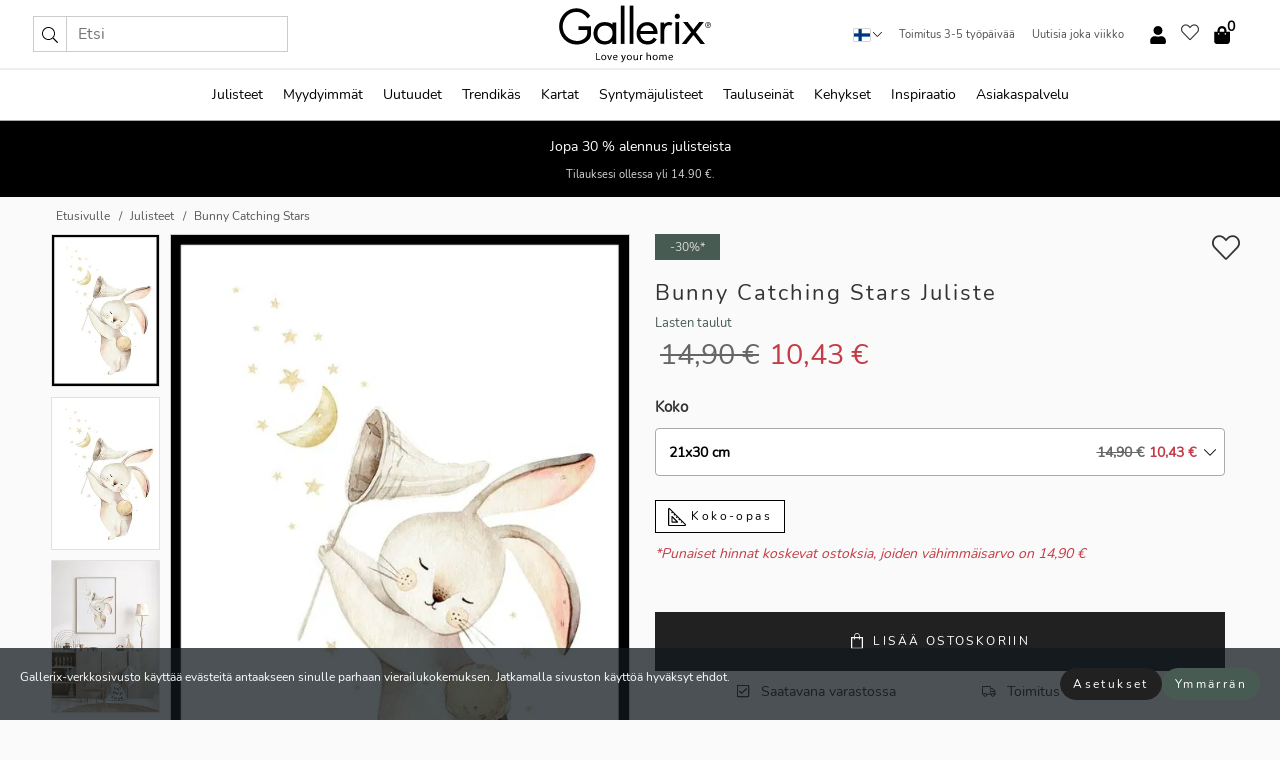

--- FILE ---
content_type: text/html; charset=UTF-8
request_url: https://gallerix.fi/juliste/4120-bunny-catching-stars
body_size: 22518
content:
<!DOCTYPE html>
<html lang="fi-FI">

<head><script>(function(w,i,g){w[g]=w[g]||[];if(typeof w[g].push=='function')w[g].push(i)})
(window,'GTM-NKPLNM7','google_tags_first_party');</script><script>(function(w,d,s,l){w[l]=w[l]||[];(function(){w[l].push(arguments);})('set', 'developer_id.dYzg1YT', true);
		w[l].push({'gtm.start':new Date().getTime(),event:'gtm.js'});var f=d.getElementsByTagName(s)[0],
		j=d.createElement(s);j.async=true;j.src='/62sa/';
		f.parentNode.insertBefore(j,f);
		})(window,document,'script','dataLayer');</script>
  <title>
    Bunny Catching Stars Juliste | Lasten taulut | Gallerix.fi  </title>
  <meta name="description" content="Juliste Bunny Catching Stars. Pieni, pehmeän beigen ja vaaleanpunaisen sävyinen kani pitelee verkkoa, joka on suunnattu pieniin kultaisiin tähtiin ja..." />
  <link rel="preload" href="/node_modules/photoswipe/dist/photoswipe.css?v=5.3.3" as="style"
    onload="this.onload=null;this.rel='stylesheet'">
  <!-- <link rel="preload" href="/node_modules/photoswipe/dist/default-skin/default-skin.css" as="style" onload="this.onload=null;this.rel='stylesheet'"> -->

  <meta property="og:title" content="Bunny Catching Stars">
  <meta property="og:description"
    content="Pieni, pehmeän beigen ja vaaleanpunaisen sävyinen kani pitelee verkkoa, joka on suunnattu pieniin kultaisiin tähtiin ja vaaleankeltaiseen kuuhun valkoista taustaa vasten. Aiheen leikkisä ja unelmoiva tunnelma sopii erityisen hyvin lastenhuoneisiin. Tämä juliste luo ystävällisen tunnelman ja toimii koristeellisena yksityiskohtana lasten ympäristöissä.">
  <meta property="og:type" content="product">
  <meta property="og:url" content="https://gallerix.fi/juliste/4120-bunny-catching-stars">
  <meta property="og:site_name" content="Gallerix.fi">
  <meta property="product:retailer_item_id" content="4120">
  <meta property="product:availability" content="instock">

  <link rel="alternate" hreflang="sv-se" href="https://gallerix.se/poster/4120-bunny-catching-stars"><link rel="alternate" hreflang="de-de" href="https://gallerix.de/poster/4120-bunny-catching-stars"><link rel="alternate" hreflang="da-dk" href="https://gallerix-home.dk/plakat/4120-bunny-catching-stars"><link rel="alternate" hreflang="en-gb" href="https://gallerix.co.uk/poster/4120-bunny-catching-stars"><link rel="alternate" hreflang="fi-fi" href="https://gallerix.fi/juliste/4120-bunny-catching-stars"><link rel="alternate" hreflang="nl-nl" href="https://gallerix.nl/poster/4120-bunny-catching-stars"><link rel="alternate" hreflang="de-at" href="https://gallerix.at/poster/4120-bunny-catching-stars"><link rel="alternate" hreflang="pl-pl" href="https://gallerix.pl/plakat/4120-bunny-catching-stars"><link rel="alternate" hreflang="fr-fr" href="https://gallerix.fr/affiche/4120-bunny-catching-stars"><link rel="alternate" hreflang="es-es" href="https://gallerix.es/poster/4120-bunny-catching-stars"><link rel="alternate" hreflang="cs-cz" href="https://gallerix.cz/plakat/4120-bunny-catching-stars"><link rel="alternate" hreflang="it-it" href="https://gallerix.it/poster-stampe/4120-bunny-catching-stars"><link rel="alternate" hreflang="en-ie" href="https://gallerix.ie/poster/4120-bunny-catching-stars"><link rel="alternate" hreflang="nl-be" href="https://gallerix.be/poster/4120-bunny-catching-stars"><link rel="alternate" hreflang="hu-hu" href="https://gallerix.hu/poszter/4120-bunny-catching-stars"><link rel="alternate" hreflang="sk-sk" href="https://gallerix.sk/plagat/4120-bunny-catching-stars"><link rel="alternate" hreflang="de-ch" href="https://gallerix.ch/poster/4120-bunny-catching-stars"><link rel="alternate" hreflang="pt-pt" href="https://gallerix.pt/poster/4120-bunny-catching-stars"><link rel="alternate" hreflang="fr-lu" href="https://gallerix.lu/affiche/4120-bunny-catching-stars"><link rel="alternate" hreflang="nb-no" href="https://gallerix-home.no/plakat/4120-bunny-catching-stars"><link rel="alternate" hreflang="et-ee" href="https://gallerix.ee/poster/4120-bunny-catching-stars"><link rel="alternate" hreflang="lv-lv" href="https://gallerix.lv/plakats/4120-bunny-catching-stars"><link rel="alternate" hreflang="lt-lt" href="https://gallerix.lt/plakatas/4120-bunny-catching-stars"><link rel="alternate" hreflang="ro-ro" href="https://gallerix.ro/poster/4120-bunny-catching-stars">
  <!-- PRECONNECTS -->

<!-- <link href="https://www.googletagmanager.com" rel="preconnect">
<link href="https://googleads.g.doubleclick.net" rel="preconnect">
<link href="https://www.google-analytics.com" rel="preconnect"> -->

<!-- <link href="//www.googletagmanager.com" rel="dns-prefetch">
<link href="//googleads.g.doubleclick.net" rel="dns-prefetch">
<link href="//www.google-analytics.com" rel="dns-prefetch"> -->


<!-- <link href="https://connect.facebook.net" rel="preconnect">
<link href="//connect.facebook.net" rel="dns-prefetch"> -->
<!-- <link href="https://bat.bing.com" rel="preconnect"> -->
<!-- <link href="//bat.bing.com" rel="dns-prefetch"> -->
<!-- <link href="https://e.clarity.ms" rel="preconnect"> -->
<!-- <link href="//e.clarity.ms" rel="dns-prefetch"> -->
<!-- <link href="https://s.pinimg.com" rel="preconnect"> -->
<!-- <link href="//s.pinimg.com" rel="dns-prefetch"> -->

<!-- FONTS -->
<link rel="preload" href="/fonts/Nunito_Sans/NunitoSans-400-latin.woff2" as="font" type="font/woff2" crossorigin>
<link rel="preload" href="/fonts/Nunito_Sans/NunitoSans-400-latin-ext.woff2" as="font" type="font/woff2" crossorigin>
<link rel="preload" href="/fonts/Montserrat/Montserrat-300-latin.woff2" as="font" type="font/woff2" crossorigin>
<link rel="preload" href="/fonts/Montserrat/Montserrat-300-latin-ext.woff2" as="font" type="font/woff2" crossorigin>
<!-- <link rel="preconnect" href="https://fonts.googleapis.com">
<link rel="preconnect" href="https://fonts.gstatic.com" crossorigin>
<link href="https://fonts.googleapis.com/css2?family=Montserrat:wght@300;500&family=Nunito+Sans&display=swap" rel="stylesheet"> -->

<link rel="preload" href="/lib/fontawesome/webfonts/fa-solid-900.woff2" as="font" type="font/woff2" crossorigin>
<link rel="preload" href="/lib/fontawesome/webfonts/fa-light-300.woff2" as="font" type="font/woff2" crossorigin>
<link rel="preload" href="/lib/fontawesome/webfonts/fa-regular-400.woff2" as="font" type="font/woff2" crossorigin>
<!-- <link rel="preload" href="/lib/fontawesome/webfonts/fa-brands-400.woff2" as="font" type="font/woff2" crossorigin> -->


<meta http-equiv="Content-Type" content="text/html; charset=utf-8" />
<meta http-equiv="Content-Language" content="fi" />
<meta name="viewport" content="width=device-width, initial-scale=1">
<!-- <meta name="robots" content="INDEX,FOLLOW"/> -->

<link rel="stylesheet" href="/dist/css/bootstrap-grid.min.css" />


<style>
  @font-face{font-family:Montserrat;font-style:normal;font-weight:300;font-display:swap;src:local("Montserrat"),url(/fonts/Montserrat/Montserrat-300-latin-ext.woff2) format("woff2");unicode-range:U+0100-024F,U+0259,U+1E00-1EFF,U+2020,U+20A0-20AB,U+20AD-20CF,U+2113,U+2C60-2C7F,U+A720-A7FF}@font-face{font-family:Montserrat;font-style:normal;font-weight:300;font-display:swap;src:local("Montserrat"),url(/fonts/Montserrat/Montserrat-300-latin.woff2) format("woff2");unicode-range:U+0000-00FF,U+0131,U+0152-0153,U+02BB-02BC,U+02C6,U+02DA,U+02DC,U+2000-206F,U+2074,U+20AC,U+2122,U+2191,U+2193,U+2212,U+2215,U+FEFF,U+FFFD}@font-face{font-family:Montserrat;font-style:normal;font-weight:500;font-display:swap;src:local("Montserrat"),url(/fonts/Montserrat/Montserrat-500.woff2) format("woff2");unicode-range:U+0100-024F,U+0259,U+1E00-1EFF,U+2020,U+20A0-20AB,U+20AD-20CF,U+2113,U+2C60-2C7F,U+A720-A7FF}@font-face{font-family:Montserrat;font-style:normal;font-weight:500;font-display:swap;src:local("Montserrat"),url(/fonts/Montserrat/Montserrat-500.woff2) format("woff2");unicode-range:U+0000-00FF,U+0131,U+0152-0153,U+02BB-02BC,U+02C6,U+02DA,U+02DC,U+2000-206F,U+2074,U+20AC,U+2122,U+2191,U+2193,U+2212,U+2215,U+FEFF,U+FFFD}@font-face{font-family:"Nunito Sans";font-style:normal;font-weight:400;font-display:swap;src:local("Nunito Sans"),url(/fonts/Nunito_Sans/NunitoSans-400-latin-ext.woff2) format("woff2");unicode-range:U+0100-024F,U+0259,U+1E00-1EFF,U+2020,U+20A0-20AB,U+20AD-20CF,U+2113,U+2C60-2C7F,U+A720-A7FF}@font-face{font-family:"Nunito Sans";font-style:normal;font-weight:400;font-display:swap;src:local("Nunito Sans"),url(/fonts/Nunito_Sans/NunitoSans-400-latin.woff2) format("woff2");unicode-range:U+0000-00FF,U+0131,U+0152-0153,U+02BB-02BC,U+02C6,U+02DA,U+02DC,U+2000-206F,U+2074,U+20AC,U+2122,U+2191,U+2193,U+2212,U+2215,U+FEFF,U+FFFD}</style>
<style>
  :root{--orange:coral;--red:#cd1f26;--gallerixGreen:#475b52;--gallerixLightGreen:#a5b3a7;--header-font-family:Montserrat,sans-serif;--text-font-family:"Nunito Sans",sans-serif}*,:after,:before{-moz-box-sizing:border-box;-webkit-box-sizing:border-box;box-sizing:border-box}html{-ms-text-size-adjust:100%;-webkit-text-size-adjust:100%;-webkit-font-smoothing:antialiased}body{margin:0;color:#333;background:#fafafa;font-family:var(--text-font-family);font-size:14px}svg:not(:root){overflow:hidden}a{color:var(--gallerixGreen);text-decoration:none;background-color:transparent}.icon{display:inline-block;width:1em;height:1em;stroke-width:0;stroke:currentColor;fill:currentColor;pointer-events:none;line-height:1}.btn{position:relative;display:inline-block;outline:0;z-index:1;padding:.5em 1em;border-radius:0;font-size:12px;text-align:center;letter-spacing:.2em;font-family:var(--text-font-family);font-weight:400;text-decoration:none;cursor:pointer}.btn--big{text-transform:uppercase;padding:1.6em 2.4em}.btn--round{border-radius:18px;font-family:var(--text-font-family);padding:5px 15px}.topbar__left,.topbar__right{height:100%;display:flex;align-items:center}.topbar__right{justify-content:flex-end}.topbar-mobile-menu{display:flex;align-items:center;gap:.8em}@media only screen and (min-width:768px){.topbar-mobile-menu{display:none}}#hamburger-nav-icon{width:25px;height:20px;position:relative;margin:14px auto 10px 10px;-webkit-transform:rotate(0);-moz-transform:rotate(0);-o-transform:rotate(0);transform:rotate(0);-webkit-transition:.5s ease-in-out;-moz-transition:.5s ease-in-out;-o-transition:.5s ease-in-out;transition:.5s ease-in-out;cursor:pointer;z-index:1001}#hamburger-nav-icon span{display:block;position:absolute;height:1px;width:100%;background:#222;border-radius:1px;opacity:1;left:0;-webkit-transform:rotate(0);-moz-transform:rotate(0);-o-transform:rotate(0);transform:rotate(0);-webkit-transition:.25s ease-in-out;-moz-transition:.25s ease-in-out;-o-transition:.25s ease-in-out;transition:.25s ease-in-out}.hover-menu{position:relative;text-align:center;display:flex;align-items:center;float:right;padding:0;margin:0;height:100%}.hover-button{padding:0 8px;position:relative;z-index:10;display:block;width:100%;height:100%;cursor:pointer;-webkit-backface-visibility:hidden;backface-visibility:hidden;color:#000}.hover-panel{overflow:auto;position:fixed;width:480px;max-width:90%;height:auto;min-height:100%;top:0;bottom:0;padding:0;text-align:left;background:#fff;z-index:1266;-webkit-overflow-scrolling:touch;transition:all .6s cubic-bezier(.2,1,.3,1);color:#333}.hover-panel-right{right:-480px;border-left:1px solid #333}.items-in-cart{position:absolute;right:2px;top:-8px;font-weight:700;font-family:var(--text-font-family)}.site-menu{padding:0;list-style:none;width:100%;margin:0}.site-menu>li{display:inline-block;color:#000}.site-menu a{color:#000}.site-menu a:hover{text-decoration:none}.site-menu>li>a{margin:0 8px;line-height:50px;display:block}.site-menu .main-sub-container{background:#fff;position:absolute;left:0;top:51px;z-index:75;width:100%;text-align:left;background:#fefefe;display:none;color:#000;padding-bottom:15px;border-top:2px solid #ccc;border-bottom:2px solid #ccc;box-shadow:inset 0 10px 22px -23px rgba(0,0,0,.75)}.site-menu .main-sub-container.show{display:block}.main-sub-container .sub-container-wrapper{display:flex;flex-direction:column;justify-content:space-around}.site-menu .main-sub-container>div{padding:0 20px}.site-menu .main-sub-container .top-horizontal{display:flex;padding:20px;margin-bottom:20px;border-bottom:1px solid #ccc}.site-menu .main-sub-container .bottom-horizontal{display:flex}.site-menu .top-horizontal a{font-weight:700;margin-right:20px}.site-menu a:hover{color:#999}.site-menu>li:before{position:absolute;bottom:0;content:" ";border-right:7px solid transparent;border-bottom:7px solid #ccc;border-left:7px solid transparent;transform:translateX(-50%);width:0;height:0;opacity:0}.site-menu>li:hover:before{opacity:.9}.site-menu .main-sub-container ul{list-style:none;padding:0;padding:0 25px;border-left:1px solid #ccc}.site-menu .main-sub-container ul:first-child{border-left:none}.site-menu .main-sub-container ul.extend-prev-ul{padding-top:40px;border-left:none}.site-menu .main-sub-container ul .sub-heading{font-weight:700;padding:10px 0}.topbar .web-logo img{height:76px}.country-selector__overlay{position:fixed;top:0;bottom:0;left:0;right:0;z-index:10;display:none;background:0 0}.country-selector .icon--chevron-up{font-size:.6rem;transform:rotate(180deg)}.flag-icon{width:16px;height:12px;box-shadow:0 0 1px #000}.country-list{opacity:0;position:absolute;z-index:-1;top:100%;right:0}.camp-mark{display:inline-block;padding:4px 15px;background-color:var(--gallerixGreen);background-position:initial;background-repeat:initial;background:var(--gallerixGreen);color:#ddd;font-size:11px;text-transform:uppercase}.camp-mark.product-page{margin-bottom:20px;margin-right:10px;font-size:12px}.header-search{border:1px solid #d9d9d9;display:flex;align-items:center}.header-search__btn{background:0 0;border:0;font-size:1rem;padding:0 .5em}.header-search__input{background:0 0;border:0;font-size:1rem;padding:.3em .7em;border-left:1px solid #d9d9d9;outline:transparent}.input-group{position:relative;display:-ms-flexbox;display:flex;-ms-flex-wrap:wrap;flex-wrap:wrap;-ms-flex-align:stretch;align-items:stretch;width:100%}.label-inv-term{position:absolute;left:-9999px}.gallery-search-input-group .input-group-prepend{background-color:#fff;font-size:16px}.gallery-search-input-group .form-control,.gallery-search-input-group .input-group-prepend{border-color:#ccc;border-radius:1px;font-size:16px}.input-group-prepend{margin-right:-1px}.input-group-append,.input-group-prepend{display:-ms-flexbox;display:flex}.input-group>.input-group-append:last-child>.btn:not(:last-child):not(.dropdown-toggle),.input-group>.input-group-append:last-child>.input-group-text:not(:last-child),.input-group>.input-group-append:not(:last-child)>.btn,.input-group>.input-group-append:not(:last-child)>.input-group-text,.input-group>.input-group-prepend>.btn,.input-group>.input-group-prepend>.input-group-text{border-top-right-radius:0;border-bottom-right-radius:0}.gallery-search-input-group .input-group-prepend,.gallery-search-input-group .input-group-text{background-color:#fff;font-size:12px}.input-group-text{display:-ms-flexbox;display:flex;-ms-flex-align:center;align-items:center;padding:.375rem .75rem;margin-bottom:0;font-size:1rem;font-weight:400;line-height:1.5;color:#495057;text-align:center;white-space:nowrap;background-color:#e9ecef;border:1px solid #ced4da;border-radius:.25rem}.form-control{display:block;width:100%;height:calc(1.5em + .75rem + 2px);padding:.375rem .75rem;font-size:1rem;font-weight:400;line-height:1.5;color:#495057;background-color:#fff;background-clip:padding-box;border:1px solid #ced4da;border-radius:.25rem;transition:border-color .15s ease-in-out,box-shadow .15s ease-in-out}.input-group>.custom-file,.input-group>.custom-select,.input-group>.form-control,.input-group>.form-control-plaintext{position:relative;-ms-flex:1 1 auto;flex:1 1 auto;width:1%;min-width:0;margin-bottom:0}.float-left{float:left}@media (max-width:992px){.navbar-left,.navbar-right{display:none}.navbar{position:absolute;left:-1000px}.site-menu .top-horizontal a{margin-bottom:8px}.topbar{top:0;left:0;height:45px;width:100%;z-index:1205;background:#fff;border-bottom:1px solid #ccc;text-align:center}.topbar.row{margin:0}.topbar .web-logo img{height:32px;text-align:center}.site-menu{position:fixed;width:480px;max-width:90%;height:auto;min-height:100%;top:45px;bottom:0;padding:0 0 45px 0;text-align:left;background:#fff;z-index:1011;overflow-y:scroll;-webkit-overflow-scrolling:touch;transition:all .6s cubic-bezier(.2,1,.3,1);color:#333;left:-480px;border-right:1px solid #333}.site-menu.panel-active{left:-16px}.site-menu>li{display:block;padding-left:16px;position:relative;border-bottom:1px solid #eee}.site-menu li a{display:block}.site-menu li .main-sub-container{transition:all linear .2s;display:none}.site-menu>li.active .main-sub-container{display:block}.site-menu .main-sub-container .bottom-horizontal,.site-menu .main-sub-container .top-horizontal{flex-direction:column;padding:11px 0 11px 10px;margin-bottom:7px}.site-menu .main-sub-container ul{min-height:0}.site-menu .main-sub-container ul.extend-prev-ul{padding-top:0}.site-menu li .main-sub-container+i{position:absolute;right:13px;top:18px;transition:all linear .2s}.site-menu li.active .main-sub-container+i{transform:rotate(180deg)}.site-menu .main-sub-container{border:none;position:relative;padding:3px 0;top:0;left:0}.site-menu>li:before{display:none}.site-menu .main-sub-container ul{border-left:none;padding:0 0 0 7px;margin-left:3px;float:none}.search-form{width:100%;position:absolute;top:-100px;left:0;background:#fff}.search-form.active{top:45px;border-bottom:1px solid #eee;padding:13px 10px}n-sub-container ul li{padding:5px 0}.site-menu>li .navbar-text{width:100%;display:block;padding:0}}.top-menu-icon{font-size:18px}@media (min-width:768px){header .navbar-right ul{opacity:1}}.heading{letter-spacing:.2em;text-transform:uppercase;font-weight:300;font-family:var(--header-font-family)}.line-header,h2.header{position:relative;color:#303030;font-size:16px;margin:50px 0 30px;width:100%}.line-header:before,h2.header:before{content:"";display:block;border-top:solid 1px #c1c1c1;width:100%;height:1px;position:absolute;top:50%;z-index:1}.line-header span,h2.header span{background:#fafafa;padding:0 20px;position:relative;z-index:5}.text-center{text-align:center!important}.jumbo{width:100%;height:25vh;align-items:center;justify-content:center;display:flex;position:relative}@media only screen and (min-width:576px){.jumbo{height:45vh}}@media only screen and (min-width:768px){.jumbo{height:calc(100vh - 172px)}}.jumbo--fs{height:calc(100vh - 172px)}.jumbo--fs .jumbo__shield{display:flex!important}.jumbo__img{position:absolute;width:100%;height:100%;object-fit:cover;top:0;right:0;bottom:0;left:0;z-index:-1}.jumbo__shield{flex-direction:column;color:#fff;text-align:center;padding:25px;background:rgba(0,0,0,.3);display:none}@media only screen and (min-width:768px){.jumbo__shield{padding:100px;display:flex!important}}.jumbo__shield .heading,.jumbo__shield p{margin-bottom:15px}@media only screen and (min-width:768px){.jumbo__shield{padding:100px}}.jumbo small{font-size:.95rem;font-weight:400}@media only screen and (min-width:768px){.jumbo small{font-size:.75rem}}.jumbo__title{font-size:1.2rem;font-weight:400}@media only screen and (min-width:768px){.jumbo__title{font-size:1.8rem;font-weight:300}}.jumbo__btn{margin-top:1em}.usp-banner{background:#fff;text-align:center;color:#4d4d4d;font-size:.7rem}.usp-banner--mobile{display:block;border-bottom:1px solid #eee}@media only screen and (min-width:992px){.usp-banner--mobile{display:none}}.usp-banner--desktop{display:none}@media only screen and (min-width:992px){.usp-banner--desktop{display:block;margin-right:1em}}.usp-banner>ul{display:inline-block;margin:0;padding:0}.usp-banner>ul>li{display:inline-block;padding:0 7px;line-height:35px}.info-banner{text-align:center;width:100%;z-index:72}.info-banner__item{width:100%;z-index:0;font-size:1rem;display:none;z-index:1;line-height:28px;padding:10px 0}@media only screen and (min-width:768px){.info-banner__item{line-height:31px}}.info-banner__item--active{display:block!important}.campaign-marks{display:flex;justify-content:center;margin-bottom:5px}.gallery-list,.product-item{position:relative;padding:0 1px;font-size:11px;margin:10px 0;padding:0 6px;display:flex;flex-direction:column}@media only screen and (min-width:768px){.product-item{padding:0 2%}}.product-item__details{margin-top:auto;display:flex;justify-content:space-between;text-align:center;position:relative}.product-item__details .list-info{flex:1 1 auto;max-width:100%}@media (min-width:768px){.product-item__details .list-fav{position:absolute;right:2px;top:0}}.product-item__img{margin-bottom:10px;position:relative;padding-bottom:140.1%;height:0}.product-item__img img{border:1px solid #ccc;max-width:100%;width:100%;height:auto;position:absolute;top:0;right:0;bottom:0;left:0;margin:auto}.product-item__img img.crossfadebottom{position:absolute;opacity:0;transition:all .3s ease-in}.product-item__title{color:#333;font-size:.9rem;margin:0;line-height:1.5rem;overflow:hidden;text-overflow:ellipsis;white-space:nowrap}.star-rating-holder{display:flex}.star-rating-holder .star{width:26px;height:26px;margin-right:1px;color:#000;display:flex;align-items:center}.star-rating-holder .star-small{padding:3px 3px;font-size:18px}.star-rating-holder .star-medium{padding:3px 5px;font-size:25px}.star-rating-holder .star-large{padding:8px 15px;font-size:25px}.container,.container-fluid,.container-lg,.container-md,.container-sm,.container-xl{width:100%;padding-right:15px;padding-left:15px;margin-right:auto;margin-left:auto}.d-flex{display:flex}.fa,.fab,.fad,.fal,.far,.fas{-moz-osx-font-smoothing:grayscale;-webkit-font-smoothing:antialiased;display:inline-block;font-style:normal;font-variant:normal;text-rendering:auto;line-height:1}.fa,.fas{font-family:'Font Awesome 5 Pro';font-weight:900}.fal{font-family:'Font Awesome 5 Pro';font-weight:300}.fab{font-family:'Font Awesome 5 Brands';font-weight:400}.fa-fw{text-align:center;width:1.25em}.slider{position:relative;margin-left:-15px;margin-right:-15px}@media only screen and (min-width:768px){.slider{margin-left:0;margin-right:0}}.slider__frame{overflow:hidden}.slider__wrapper{overflow-x:scroll;padding-left:15px;margin-left:0;margin-right:0}@media only screen and (min-width:768px){.slider__wrapper{padding-left:15px;margin-left:-15px;margin-right:-15px}}.slider__wrapper::-webkit-scrollbar{display:none}.slider__list{display:flex;list-style-type:none;margin:0;padding:0;position:relative}.slider__item{width:47%;padding:0 15px 0 0!important;flex-shrink:0}@media only screen and (min-width:768px){.slider__item{width:16.6666666667%}}.slider__btn{display:none;position:absolute;top:50%;transform:translateY(-50%);z-index:1;font-size:25px;background:0 0;border:0}@media only screen and (min-width:768px){.slider__btn{display:flex}}.slider__btn--prev{left:0;transform:rotate(-90deg)}@media only screen and (min-width:1300px){.slider__btn--prev{left:-75px}}.slider__btn--next{right:0;transform:rotate(90deg)}@media only screen and (min-width:1300px){.slider__btn--next{right:-75px}}.breadcrumbs{margin:10px 0 15px;padding:0}.breadcrumbs a{color:#565656}.breadcrumbs>li{color:#565656;display:inline-block;font-size:12px}.breadcrumbs>li:first-child:before{content:"";margin:0}.breadcrumbs>li:before{font-family:var(--text-font-family);content:"/";margin:0 5px}</style>


  <link rel="canonical" href="https://gallerix.fi/juliste/4120-bunny-catching-stars" />

<link rel="icon" type="image/png" href="https://gallerix.fi/img/favicon.png?1" />
<link rel="apple-touch-icon" href="https://gallerix.fi/img/favicon.png?1"/>
<link rel="icon" type="image/svg+xml" href="https://gallerix.fi/img/favicon.svg?1" />
<link rel="preload" href="/vendor/twbs/bootstrap/dist/css/bootstrap.min.css" as="style" onload="this.onload=null;this.rel='stylesheet'">
<noscript><link rel="stylesheet" href="/vendor/twbs/bootstrap/dist/css/bootstrap.min.css"></noscript>

<!-- <link rel="stylesheet" href="/lib/fontawesome/css/all.min.css" /> -->



<link rel="preload" href="/lib/fontawesome/css/bare.min.css?rel=1770131241917" as="style" onload="this.onload=null;this.rel='stylesheet'">
<noscript><link rel="stylesheet" href="/lib/fontawesome/css/bare.min.css?rel=1770131241917"></noscript>


<link rel="stylesheet" href="/dist/css/style.min.css?rel=1770131241917" />


<script>
const siteSettings = {
  locale: "fi_FI",
  currencyCode: "EUR",
  countryCode: "fi",
  languageCode: "fi",
  clerkKey: "h4kCwUCcJKvdfJCEclha3sgTrpI1KlQ5",
  vatPercentage: 25.50,
  siteUrl: "https://gallerix.fi",
};

const visitor = {
  uniqid: "WxKt6ipJi6tMpZtSXjOWCVCpu",
};

const locale = "fi_FI";
</script>

<script>
window.dataLayer = window.dataLayer || [];
</script>

<script>
  function gtag(){
    window.dataLayer.push(arguments);
  }
</script>

<!-- Google Tag Manager -->
<script>
(function(w,d,s,l,i){w[l]=w[l]||[];w[l].push({'gtm.start':
new Date().getTime(),event:'gtm.js'});var f=d.getElementsByTagName(s)[0],
j=d.createElement(s),dl=l!='dataLayer'?'&l='+l:'';j.async=true;j.src=
'https://www.googletagmanager.com/gtm.js?id='+i+dl;f.parentNode.insertBefore(j,f);
})(window,document,'script','dataLayer','GTM-NKPLNM7');
</script>
<!-- End Google Tag Manager -->


<!-- Facebook Pixel Code
<script>
    !function(f,b,e,v,n,t,s){if(f.fbq)return;n=f.fbq=function(){n.callMethod?
    n.callMethod.apply(n,arguments):n.queue.push(arguments)};if(!f._fbq)f._fbq=n;
    n.push=n;n.loaded=!0;n.version='2.0';n.queue=[];t=b.createElement(e);t.async=!0;
    t.src=v;s=b.getElementsByTagName(e)[0];s.parentNode.insertBefore(t,s)}(window,
    document,'script','https://connect.facebook.net/en_US/fbevents.js');
    fbq('init', '337926019941974'); // Insert your pixel ID here.
    fbq('track', 'PageView');
</script>
<noscript><img height="1" width="1" style="display:none" src="https://www.facebook.com/tr?id=337926019941974&ev=PageView&noscript=1"/></noscript>
DO NOT MODIFY -->
<!-- End Facebook Pixel Code -->

<!-- Pinterest Tag -->
<!-- <script>
!function(e){if(!window.pintrk){window.pintrk = function () {
window.pintrk.queue.push(Array.prototype.slice.call(arguments))};var
  n=window.pintrk;n.queue=[],n.version="3.0";var
  t=document.createElement("script");t.async=!0,t.src=e;var
  r=document.getElementsByTagName("script")[0];
  r.parentNode.insertBefore(t,r)}}("https://s.pinimg.com/ct/core.js");
pintrk('load', '');
pintrk('page');
</script>
<noscript>
<img height="1" width="1" style="display:none;" alt=""
  src="https://ct.pinterest.com/v3/?event=init&tid=&pd[em]=<hashed_email_address>&noscript=1" />
</noscript> -->
<!-- end Pinterest Tag -->

<!-- Bing tag --><!--
<script>
  (function(w,d,t,r,u)
  {
    var f,n,i;
    w[u]=w[u]||[],f=function()
    {
      var o={ti:"137005617"};
      o.q=w[u],w[u]=new UET(o),w[u].push("pageLoad")
    },
    n=d.createElement(t),n.src=r,n.async=1,n.onload=n.onreadystatechange=function()
    {
      var s=this.readyState;
      s&&s!=="loaded"&&s!=="complete"||(f(),n.onload=n.onreadystatechange=null)
    },
    i=d.getElementsByTagName(t)[0],i.parentNode.insertBefore(n,i)
  })
  (window,document,"script","//bat.bing.com/bat.js","uetq");
</script>-->
<!-- End Bing tag -->

<!-- Start of Clerk.io E-commerce Personalisation tool - www.clerk.io -->
<script type="text/javascript">
    (function(w,d){
    var e=d.createElement('script');e.type='text/javascript';e.async=true;
    e.src=(d.location.protocol=='https:'?'https':'http')+'://cdn.clerk.io/clerk.js';
    var s=d.getElementsByTagName('script')[0];s.parentNode.insertBefore(e,s);
    w.__clerk_q=w.__clerk_q||[];w.Clerk=w.Clerk||function(){w.__clerk_q.push(arguments)};
    })(window,document);

    Clerk('config', {
      key: 'h4kCwUCcJKvdfJCEclha3sgTrpI1KlQ5',
      visitor: 'WxKt6ipJi6tMpZtSXjOWCVCpu',
      debug: {
        enable: false,
        level: 'log'
      }
    });
</script>
<!-- End of Clerk.io E-commerce Personalisation tool - www.clerk.io -->
  <style>
    .favourite-flap{background:#fff;position:fixed;bottom:110px;right:-7px;color:#333;border:1px solid #eee;border-right:none;padding:7px 12px 7px 7px;border-radius:10px 0 0 10px;z-index:500;transition:all .2s ease}.main-product-image img{width:100%}.product-images{padding:0 0 35px 0;display:flex}.main-product-image a{position:relative;display:block;padding-bottom:calc(800 / 571 * 100%)}.main-product-image img{position:absolute;top:0;left:0;width:100%}.main-product-image{order:2;width:80%;padding:0 10px}.product-thumbs{order:1;width:20%;margin-top:0;overflow:hidden;list-style:none;padding:0 0 0 10px}.product-thumbs img{width:100%;border:1px solid #e1e1e1}.product-thumb{min-height:30px;transition:opacity .15s ease-in;width:100%;margin-bottom:10px}.product-thumb:last-child{margin-bottom:0}.product-thumb--portrait img{aspect-ratio:50/70}.product-thumb--landscape img{aspect-ratio:70/50}@media (max-width:767px){.product-images{padding:0 0 20px}.main-product-image{width:80%}.product-thumbs{order:2;width:20%;margin-top:0;padding:0 8px}.product-thumb{width:100%;margin-bottom:10px}.product-thumb:last-child{margin-bottom:0}}.gallery-product-title{font-size:22px;margin-top:0;letter-spacing:2px;font-weight:300}.product-option-img>li:first-child{margin-left:0}.product-option-img>li{float:left;margin:10px;cursor:pointer}.product-option-img span{font-size:12px;display:block;padding-top:5px}.product-option-img img{padding:2px;border:1px solid #fff}.view-frames{width:100%}.product-option__header,.product-options h4{font-weight:700;font-size:15px;margin:20px 0 10px}#btn-add-cart+ul{list-style:none;display:flex;margin:0;padding:0;width:100%;justify-content:space-evenly}#btn-add-cart+ul li{margin:10px 5px}.gallery-price{color:#333;font-weight:300;font-size:40px}  </style>
  <script>
    const productData = {
      id: '4120',
      name: `Bunny Catching Stars`,
      category: 'poster'
    };
  </script>
</head>

<body itemscope itemtype="http://schema.org/ItemPage">
  <!-- Google Tag Manager (noscript) -->
<noscript><iframe src="https://www.googletagmanager.com/ns.html?id=GTM-NKPLNM7" height="0" width="0" style="display:none;visibility:hidden"></iframe></noscript>
<!-- End Google Tag Manager (noscript) -->
 
<meta itemprop="url" content="https://gallerix.fi/juliste/4120-bunny-catching-stars" />
<header class="navigation ">
  <!-- search dialog -->
  <div class="search-dialog container">
    <section class="search-dialog__body">
      <ul class="search-results" id="clerk-results"></ul>
      <div class="fs-dialog-search-area__no-items flex-center" style="display:none">
        <p>Hakusi ei tuottanut tulosta.</p>
        <div class="btn btn-outline--white btn--big fs-dialog-search-area__close">Sulje</div>
      </div>
      <br />
      <br />
      <div class="flex-center">
        <a href="/search" class="btn btn--black btn--big fs-dialog-search-area__btn" style="display:none;">Näytä kaikki tulokset</a>
      </div>
    </section>
  </div>
	<div class="topbar brand-area">
		<div class="topbar-left topbar__left">
			<div class="mobile-menu-btn topbar-mobile-menu">
				<div class="topbar-mobile-menu__btn" id="menu-btn">
					<div id="hamburger-nav-icon">
						<span></span>
						<span></span>
						<span></span>
						<span></span>
					</div>
				</div>
				<div class="topbar-mobile-menu__search open-search">
					<img src="/img/svg-icons/search.svg?47" fetchpriority="high" class="icon icon--search " />				</div>
			</div>

			<div class="search-form">
				<form class="w-70" method="get" action="/search" itemscope itemprop="potentialAction" itemtype="http://schema.org/SearchAction">
					<meta itemprop="target" content="https://gallerix.fi/search/?s={s}">
					
                    <div class="header-search">
            <div class="header-search__item">
              <button class="header-search__btn" role="button" aria-label="Etsi"><img src="/img/svg-icons/search.svg?47" fetchpriority="high" class="icon icon--search " /></button>
            </div>
            <input type="text" name="s" class="header-search__item header-search__input" placeholder="Etsi" value="" id="search_inp" itemprop="query-input" autocomplete="off" />
          </div>
          				</form>
			</div>
			
		</div>
		<div class="topbar-center  topbar__center">
			
			<a class="web-logo" href="https://gallerix.fi" style="z-index:1;">
				<picture>
					<source srcset="/img/logo_black.svg" media="(max-width:992px)" />
					<img alt="Gallerix logo" src="/img/gallerix_logo_slogan.svg" width="152" height="76" />
				</picture>

			</a>
		</div>
		<div class="topbar-right topbar__right">
		<div class="usp-banner usp-banner--desktop">
			<ul>
				<li>	
					<div class="country-selector">
						
						<svg class="flag-icon"><use xlink:href="/img/flags.svg?23#fi" /></svg>
						<img src="/img/svg-icons/chevron-up.svg?47" fetchpriority="high" class="icon icon--chevron-up " />						
						<div class="country-selector__overlay"></div>
						<ul class="country-list">
						<li class="country-list__item"><a href="https://gallerix.be"><svg class="flag-icon"><use xlink:href="/img/flags.svg?23#be" /></svg> België</a></li><li class="country-list__item"><a href="https://gallerix.cz"><svg class="flag-icon"><use xlink:href="/img/flags.svg?23#cz" /></svg> Česká republika</a></li><li class="country-list__item"><a href="https://gallerix-home.dk"><svg class="flag-icon"><use xlink:href="/img/flags.svg?23#dk" /></svg> Danmark</a></li><li class="country-list__item"><a href="https://gallerix.de"><svg class="flag-icon"><use xlink:href="/img/flags.svg?23#de" /></svg> Deutschland</a></li><li class="country-list__item"><a href="https://gallerix.ee"><svg class="flag-icon"><use xlink:href="/img/flags.svg?23#ee" /></svg> Eesti</a></li><li class="country-list__item"><a href="https://gallerix.es"><svg class="flag-icon"><use xlink:href="/img/flags.svg?23#es" /></svg> España</a></li><li class="country-list__item"><a href="https://gallerix.fr"><svg class="flag-icon"><use xlink:href="/img/flags.svg?23#fr" /></svg> France</a></li><li class="country-list__item"><a href="https://gallerix.ie"><svg class="flag-icon"><use xlink:href="/img/flags.svg?23#ie" /></svg> Ireland</a></li><li class="country-list__item"><a href="https://gallerix.it"><svg class="flag-icon"><use xlink:href="/img/flags.svg?23#it" /></svg> Italia</a></li><li class="country-list__item"><a href="https://gallerix.lv"><svg class="flag-icon"><use xlink:href="/img/flags.svg?23#lv" /></svg> Latvija</a></li><li class="country-list__item"><a href="https://gallerix.lt"><svg class="flag-icon"><use xlink:href="/img/flags.svg?23#lt" /></svg> Lietuva</a></li><li class="country-list__item"><a href="https://gallerix.lu"><svg class="flag-icon"><use xlink:href="/img/flags.svg?23#lu" /></svg> Luxembourg</a></li><li class="country-list__item"><a href="https://gallerix.hu"><svg class="flag-icon"><use xlink:href="/img/flags.svg?23#hu" /></svg> Magyarország</a></li><li class="country-list__item"><a href="https://gallerix.nl"><svg class="flag-icon"><use xlink:href="/img/flags.svg?23#nl" /></svg> Nederland</a></li><li class="country-list__item"><a href="https://gallerix-home.no"><svg class="flag-icon"><use xlink:href="/img/flags.svg?23#no" /></svg> Norge</a></li><li class="country-list__item"><a href="https://gallerix.pl"><svg class="flag-icon"><use xlink:href="/img/flags.svg?23#pl" /></svg> Polska</a></li><li class="country-list__item"><a href="https://gallerix.pt"><svg class="flag-icon"><use xlink:href="/img/flags.svg?23#pt" /></svg> Portugal</a></li><li class="country-list__item"><a href="https://gallerix.ro"><svg class="flag-icon"><use xlink:href="/img/flags.svg?23#ro" /></svg> România</a></li><li class="country-list__item"><a href="https://gallerix.ch"><svg class="flag-icon"><use xlink:href="/img/flags.svg?23#ch" /></svg> Schweiz</a></li><li class="country-list__item"><a href="https://gallerix.sk"><svg class="flag-icon"><use xlink:href="/img/flags.svg?23#sk" /></svg> Slovensko</a></li><li class="country-list__item"><a href="https://gallerix.fi"><svg class="flag-icon"><use xlink:href="/img/flags.svg?23#fi" /></svg> Suomi</a></li><li class="country-list__item"><a href="https://gallerix.se"><svg class="flag-icon"><use xlink:href="/img/flags.svg?23#se" /></svg> Sverige</a></li><li class="country-list__item"><a href="https://gallerix.co.uk"><svg class="flag-icon"><use xlink:href="/img/flags.svg?23#gb" /></svg> United Kingdom</a></li><li class="country-list__item"><a href="https://gallerix.at"><svg class="flag-icon"><use xlink:href="/img/flags.svg?23#at" /></svg> Österreich</a></li>						</ul>
					</div>
				</li>
				<li>Toimitus 3-5 työpäivää</li>
				<li>Uutisia joka viikko</li>
			</ul>
		</div>
			<ul class="hover-menu">
				<li>
											<div class="hover-button login">
							<img src="/img/svg-icons/solid-user.svg?47" fetchpriority="high" class="icon icon--solid-user top-menu-icon" />						</div>
									</li>
				<li>
					<div class="hover-panel-trigger">
						<div class="hover-button favourite-icon">
							<i class="fal fa-fw fa-heart header-fav top-menu-icon"></i>
						</div>
						<div class="hover-panel hover-panel-right slide-in-fav">
							<div class="minicart-wrapper">
								<div class="minicart-header">
									<span class="cart-close"><i class="fal fa-fw fa-times"></i></span>
									<h4>Omat suosikit</h4>
									<div></div>
								</div>
								<div class="minicart-body scrollbar">
									<ul class="minicart-items">
										
									</ul>
								</div>
								
								<div class="minicart-footer">
									<div id="fav-share-btn">
										<button class="btn btn--green share-favourite w-100">Jaa suosikkilistasi</button>
									</div>
									<div id="fav-share-link" class="text-center" style="display:none;">
										<div><strong>Linkkaa suosikkeihisi</strong></div>
										<a href=""></a>
									</div>
								</div>
							</div>
						</div>
					</div>
				</li>
				<li>
					<div class="hover-panel-trigger">
						<div class="hover-button header-cart-btn">
							<img src="/img/svg-icons/shopping-bag.svg?47" fetchpriority="high" class="icon icon--shopping-bag top-menu-icon " />							<span class="items-in-cart">0</span>
						</div>
						<div class="hover-panel hover-panel-right slide-in-cart">
							<div class="minicart-wrapper">
								<div class="minicart-header">
									<span class="cart-close"><i class="fal fa-fw fa-times"></i></span>
									<h4>Ostoskori</h4>
									<div></div>
								</div>
								<div class="minicart-body scrollbar">
									<ul class="minicart-items">
										
									</ul>
								</div>
								
								<div class="minicart-footer">
									<div class="minicart-total-discount" style="display:none">
										<div>Säästät</div>
										<div class="minicart-discount-amount">0,00 €</div>
									</div>
									<div class="minicart-total-summary">
										<div>Kaikki yhteensä</div>
										<div class="minicart-total-sum">0,00 €</div>
									</div>
									
									<a href="https://gallerix.fi/checkout" class="btn btn--big btn--green w-100">Kassa</a>
									
								</div>
							</div>
						</div>
					</div>
				</li>
			</ul>
		</div>
	</div>

	<div class="navbar">
		<div class="navbar-left">
		</div>
		<div class="navbar-center">
		
			<ul class="site-menu">
				<li>
					<a href="https://gallerix.fi/julisteet" class="menu-item">Julisteet</a>
					<div class="main-sub-container">
						<div class="top-horizontal">
							<a href="https://gallerix.fi/syntymajuliste/">Syntymäjulisteet</a>
							<a href="https://gallerix.fi/karttajuliste/">Kartat</a>
							<a href="https://gallerix.fi/julisteet">Kaikki julisteet</a>
						</div>
						<div class="bottom-horizontal">
							<ul class="d-md-none d-xl-block">
								<li class="sub-heading"><a href="https://gallerix.fi/julisteet">Top-listat</a></li>
								<li><a href="https://gallerix.fi/julisteet/popular" data-value="">Myydyimmät</a></li>
								<li><a href="https://gallerix.fi/julisteet/news" data-value="">Uutuudet</a></li>
								<li><a href="https://gallerix.fi/julisteet/trending" data-value="">Trendikäs</a></li>
							</ul>
							<ul>
								<li class="sub-heading"><a href="https://gallerix.fi/julisteet">Kategoriat</a></li>
								<li><a href="https://gallerix.fi/julisteet">Kaikki kategoriat</a></li>
								<li><a href="https://gallerix.fi/julisteet/1-abstrakti">Abstrakti</a></li><li><a href="https://gallerix.fi/julisteet/97-akvarelli">Akvarelli</a></li><li><a href="https://gallerix.fi/julisteet/21-elaimet">Eläimet</a></li><li><a href="https://gallerix.fi/julisteet/26-graafiset">Graafiset</a></li><li><a href="https://gallerix.fi/julisteet/166-halloween">Halloween</a></li><li><a href="https://gallerix.fi/julisteet/27-ikoniset-kuvat">Ikoniset kuvat</a></li><li><a href="https://gallerix.fi/julisteet/59-japandi">Japandi</a></li><li><a href="https://gallerix.fi/julisteet/41-joulu">Joulu</a></li><li><a href="https://gallerix.fi/julisteet/165-juhlapaivat">Juhlapäivät</a></li><li><a href="https://gallerix.fi/julisteet/3-kasvitieteellinen">Kasvitieteellinen</a></li></ul><ul class="extend-prev-ul"><li><a href="https://gallerix.fi/julisteet/30-kaupungit-ja-arkkitehtuuri">Kaupungit ja arkkitehtuuri</a></li><li><a href="https://gallerix.fi/julisteet/38-keittiotaulut">Keittiötaulut</a></li><li><a href="https://gallerix.fi/julisteet/162-kissat">Kissat</a></li><li><a href="https://gallerix.fi/julisteet/163-koirat">Koirat</a></li><li><a href="https://gallerix.fi/julisteet/49-kuuluisia-taiteilijoita">Kuuluisia taiteilijoita</a></li><li><a href="https://gallerix.fi/julisteet/116-kasitteellinen-ja-surrealistinen">Käsitteellinen ja Surrealistinen</a></li><li><a href="https://gallerix.fi/julisteet/2-lasten-taulut">Lasten taulut</a></li><li><a href="https://gallerix.fi/julisteet/95-line-art">Line art</a></li><li><a href="https://gallerix.fi/julisteet/29-luontoaiheet">Luontoaiheet</a></li><li><a href="https://gallerix.fi/julisteet/96-moottorit-ja-ajoneuvot">Moottorit ja ajoneuvot</a></li><li><a href="https://gallerix.fi/julisteet/23-muoti">Muoti</a></li></ul><ul class="extend-prev-ul"><li><a href="https://gallerix.fi/julisteet/34-mustavalkoiset">Mustavalkoiset</a></li><li><a href="https://gallerix.fi/julisteet/167-paasiainen">Pääsiäinen</a></li><li><a href="https://gallerix.fi/julisteet/109-stadionluonnoksia">Stadionluonnoksia</a></li><li><a href="https://gallerix.fi/julisteet/45-taidejulisteet">Taidejulisteet</a></li><li><a href="https://gallerix.fi/julisteet/31-teksti-julisteita">Teksti julisteita</a></li><li><a href="https://gallerix.fi/julisteet/58-urheilu-ja-kuntoilu">Urheilu ja kuntoilu</a></li><li><a href="https://gallerix.fi/julisteet/24-valokuvat">Valokuvat</a></li><li><a href="https://gallerix.fi/julisteet/37-vintage">Vintage</a></li><li><a href="https://gallerix.fi/julisteet/156-oljyvarimaalauksia">Öljyvärimaalauksia</a></li>							</ul>
							<ul>
								<li class="sub-heading">Taiteilijat</li>
                                <li>
                  <a href="https://gallerix.fi/julisteet/45-taidejulisteet">Kaikki taiteilijat</a>
                </li>
                <li><a href="https://gallerix.fi/julisteet/50-august-strindberg">August Strindberg</a></li><li><a href="https://gallerix.fi/julisteet/42-bauhaus">Bauhaus</a></li><li><a href="https://gallerix.fi/julisteet/44-claude-monet">Claude Monet</a></li><li><a href="https://gallerix.fi/julisteet/47-gustav-klimt">Gustav Klimt</a></li><li><a href="https://gallerix.fi/julisteet/46-hilma-af-klint">Hilma af Klint</a></li><li><a href="https://gallerix.fi/julisteet/51-john-bauer">John Bauer</a></li><li><a href="https://gallerix.fi/julisteet/39-pablo-picasso">Pablo Picasso</a></li><li><a href="https://gallerix.fi/julisteet/79-sanna-wieslander">Sanna Wieslander</a></li><li><a href="https://gallerix.fi/julisteet/55-vincent-van-gogh">Vincent van Gogh</a></li><li><a href="https://gallerix.fi/julisteet/43-william-morris">William Morris</a></li>							</ul>
              
              							<ul>
								<li class="sub-heading">Vuodenajat</li>
                <li><a href="https://gallerix.fi/julisteet/54-kesa">Kesä</a></li><li><a href="https://gallerix.fi/julisteet/53-kevat">Kevät</a></li><li><a href="https://gallerix.fi/julisteet/52-syksy">Syksy</a></li><li><a href="https://gallerix.fi/julisteet/48-talvi">Talvi</a></li>							</ul>
              <ul>
								<li class="sub-heading">Keskeiset kokoelmat</li>

                <li><a href="https://gallerix.fi/julisteet/172-non-violence-collection">Non-Violence Collection</a></li>							</ul>
						</div>
					</div>
					<i class="fas fa-fw fa-angle-down d-block d-md-none"></i>
				</li>
				<li>
					<a href="https://gallerix.fi/julisteet/popular" class="menu-item">Myydyimmät</a>
				</li>
				<li>
					<a href="https://gallerix.fi/julisteet/news" class="menu-item">Uutuudet</a>
				</li>
				<li>
					<a href="https://gallerix.fi/julisteet/trending" class="menu-item">Trendikäs</a>
				</li>
				<li>
					<a href="https://gallerix.fi/karttajuliste/" class="menu-item">Kartat</a>
				</li>
				<li>
					<a href="https://gallerix.fi/syntymajuliste/" class="menu-item">Syntymäjulisteet</a>
				</li>
        <li>
					<a href="https://gallerix.fi/tauluseinat" class="menu-item">Tauluseinät</a>
				</li>
				<li>
					<a href="https://gallerix.fi/kehykset" class="menu-item">Kehykset</a>
					<div class="main-sub-container">
						<div class="bottom-horizontal">
							<ul>
								<li class="sub-heading"><a href="https://gallerix.fi/kehykset">Kokoa</a></li>
								<li><a href="https://gallerix.fi/kehykset">Kaikki koot</a></li>
								<li><a href="https://gallerix.fi/kehykset/size-21x30">21x30 cm</a></li><li><a href="https://gallerix.fi/kehykset/size-30x40">30x40 cm</a></li><li><a href="https://gallerix.fi/kehykset/size-50x70">50x70 cm</a></li><li><a href="https://gallerix.fi/kehykset/size-70x100">70x100 cm</a></li><li><a href="https://gallerix.fi/kehykset/size-100x140">100x140 cm</a></li>							</ul>
              <ul>
								<li class="sub-heading"><a href="https://gallerix.fi/kehykset">Materiaali</a></li>
								<li><a href="https://gallerix.fi/kehykset/puukehykset">Puu</a></li><li><a href="https://gallerix.fi/kehykset/metallikehykset">Metalli</a></li>							</ul>
              <ul>
								<li class="sub-heading"><a href="https://gallerix.fi/kehykset">Väri</a></li>
								<li><a href="https://gallerix.fi/kehykset/mustat-kehykset">Musta</a></li><li><a href="https://gallerix.fi/kehykset/valkoiset-kehykset">Valkoinen</a></li><li><a href="https://gallerix.fi/kehykset/kuparikehykset">Kupari</a></li><li><a href="https://gallerix.fi/kehykset/hopeakehykset">Hopea</a></li><li><a href="https://gallerix.fi/kehykset/kultakehykset">Kulta</a></li><li><a href="https://gallerix.fi/kehykset/tammikehykset">Tammi</a></li><li><a href="https://gallerix.fi/kehykset/kuvakehykset-puu-pahkina">Tummanruskea</a></li><li><a href="https://gallerix.fi/kehykset/punaiset-taulunkehykset">Punainen</a></li><li><a href="https://gallerix.fi/kehykset/keltaiset-kehykset">Keltainen</a></li><li><a href="https://gallerix.fi/kehykset/siniset-kehykset">Sininen</a></li><li><a href="https://gallerix.fi/kehykset/vihreat-kehykset">Vihreä</a></li>							</ul>
							<ul>
								<li class="sub-heading"><a href="https://gallerix.fi/lisatarvikkeet">Lisätarvikkeet</a></li>
																<li><a href="https://gallerix.fi/lisatarvikkeet/2190-taulukoukut-2-kpl">Taulukoukku</a></li>
							</ul>
						</div>

					</div>
					<i class="fas fa-fw fa-angle-down d-block d-md-none"></i>
				</li>
				
				<!-- <li>
					<a href="https://gallerix.fi/kollaasijuliste" class="menu-item">Julistekollaasi</a>
				</li> -->
				<li>
					<a href="https://gallerix.fi/blog" class="menu-item">Inspiraatio</a>
					<div class="main-sub-container">
						<div class="top-horizontal">
							<a href="https://gallerix.fi/community">Instafeed</a>
							<a href="https://gallerix.fi/blog">Blogi</a>
						</div>
					</div>
					<i class="fas fa-fw fa-angle-down d-block d-md-none"></i>
				</li>	
				<li>
					<a href="https://gallerix.fi/customer-service" class="menu-item">Asiakaspalvelu</a>
					<div class="main-sub-container">
						<div class="top-horizontal">
							<a href="https://gallerix.fi/customer-service">Ota yhteyttä</a>
							<a href="https://gallerix.fi/faq">UKK</a>
							<a href="https://gallerix.fi/refunds">Valitukset</a>
                              <a href="https://gallerix.fi/register">Liity jäseneksi</a>
                <a href="https://gallerix.fi/register-business">Yritysasiakas</a>
              							<a href="https://gallerix.fi/gift-card">Lahjakortti</a>

						</div>
					</div>
					<i class="fas fa-fw fa-angle-down d-block d-md-none"></i>
				</li>
							</ul>
		</div>
		<div class="navbar-right">

		</div>
		<!-- earlier placement  -->
	</div>
</header>
<div class="header-ghost"></div>

<div class="usp-banner usp-banner--mobile">
	<ul>
		<li>Toimitus 3-5 työpäivää</li>
		<li>Uutisia joka viikko</li>
		
		<li>
			<div class="country-selector">
						
				<svg class="flag-icon"><use xlink:href="/img/flags.svg?23#fi" /></svg>
				<i class="fal fa-fw fa-angle-down"></i>
				
				<div class="country-selector__overlay"></div>
				<ul class="country-list">
				<li class="country-list__item"><a href="https://gallerix.be"><svg class="flag-icon"><use xlink:href="/img/flags.svg?23#be" /></svg> België</a></li><li class="country-list__item"><a href="https://gallerix.cz"><svg class="flag-icon"><use xlink:href="/img/flags.svg?23#cz" /></svg> Česká republika</a></li><li class="country-list__item"><a href="https://gallerix-home.dk"><svg class="flag-icon"><use xlink:href="/img/flags.svg?23#dk" /></svg> Danmark</a></li><li class="country-list__item"><a href="https://gallerix.de"><svg class="flag-icon"><use xlink:href="/img/flags.svg?23#de" /></svg> Deutschland</a></li><li class="country-list__item"><a href="https://gallerix.ee"><svg class="flag-icon"><use xlink:href="/img/flags.svg?23#ee" /></svg> Eesti</a></li><li class="country-list__item"><a href="https://gallerix.es"><svg class="flag-icon"><use xlink:href="/img/flags.svg?23#es" /></svg> España</a></li><li class="country-list__item"><a href="https://gallerix.fr"><svg class="flag-icon"><use xlink:href="/img/flags.svg?23#fr" /></svg> France</a></li><li class="country-list__item"><a href="https://gallerix.ie"><svg class="flag-icon"><use xlink:href="/img/flags.svg?23#ie" /></svg> Ireland</a></li><li class="country-list__item"><a href="https://gallerix.it"><svg class="flag-icon"><use xlink:href="/img/flags.svg?23#it" /></svg> Italia</a></li><li class="country-list__item"><a href="https://gallerix.lv"><svg class="flag-icon"><use xlink:href="/img/flags.svg?23#lv" /></svg> Latvija</a></li><li class="country-list__item"><a href="https://gallerix.lt"><svg class="flag-icon"><use xlink:href="/img/flags.svg?23#lt" /></svg> Lietuva</a></li><li class="country-list__item"><a href="https://gallerix.lu"><svg class="flag-icon"><use xlink:href="/img/flags.svg?23#lu" /></svg> Luxembourg</a></li><li class="country-list__item"><a href="https://gallerix.hu"><svg class="flag-icon"><use xlink:href="/img/flags.svg?23#hu" /></svg> Magyarország</a></li><li class="country-list__item"><a href="https://gallerix.nl"><svg class="flag-icon"><use xlink:href="/img/flags.svg?23#nl" /></svg> Nederland</a></li><li class="country-list__item"><a href="https://gallerix-home.no"><svg class="flag-icon"><use xlink:href="/img/flags.svg?23#no" /></svg> Norge</a></li><li class="country-list__item"><a href="https://gallerix.pl"><svg class="flag-icon"><use xlink:href="/img/flags.svg?23#pl" /></svg> Polska</a></li><li class="country-list__item"><a href="https://gallerix.pt"><svg class="flag-icon"><use xlink:href="/img/flags.svg?23#pt" /></svg> Portugal</a></li><li class="country-list__item"><a href="https://gallerix.ro"><svg class="flag-icon"><use xlink:href="/img/flags.svg?23#ro" /></svg> România</a></li><li class="country-list__item"><a href="https://gallerix.ch"><svg class="flag-icon"><use xlink:href="/img/flags.svg?23#ch" /></svg> Schweiz</a></li><li class="country-list__item"><a href="https://gallerix.sk"><svg class="flag-icon"><use xlink:href="/img/flags.svg?23#sk" /></svg> Slovensko</a></li><li class="country-list__item"><a href="https://gallerix.fi"><svg class="flag-icon"><use xlink:href="/img/flags.svg?23#fi" /></svg> Suomi</a></li><li class="country-list__item"><a href="https://gallerix.se"><svg class="flag-icon"><use xlink:href="/img/flags.svg?23#se" /></svg> Sverige</a></li><li class="country-list__item"><a href="https://gallerix.co.uk"><svg class="flag-icon"><use xlink:href="/img/flags.svg?23#gb" /></svg> United Kingdom</a></li><li class="country-list__item"><a href="https://gallerix.at"><svg class="flag-icon"><use xlink:href="/img/flags.svg?23#at" /></svg> Österreich</a></li>				</ul>
			</div>
		</li>
		
	</ul>
</div>


<div class="info-banner " data-interval="5000">
	
			<div class="info-banner__item info-banner__item--active"   style="background:#000000; color:#ffffff;">
        Jopa 30 % alennus julisteista
        <div class="info-banner__subtext">Tilauksesi ollessa yli 14.90 €.</div>
      </div></div> <!-- .info-banner -->

<div class="body-overlay"></div>

	<!--<div class="on-site-msg">
		<i class="fal fa-fw fa-times msg-close"></i>
		<p class="title">
			50% alennus julisteista		</p>
		<p class="description">
			Rekisteröidy (ilmaiseksi) ja saat galleriajulisteista 50% alennuksen ensimmäiseen tilaukseesi.		</p>
		<a href="/register" class="btn btn--big btn-outline--white">Kyllä kiitos!</a>
	</div>

	<div class="on-site-msg-btn-wrapper">
		<div class="on-site-msg-btn-hide"><i class="fal fa-fw fa-times msg-btn-close"></i></div>
		<div class="on-site-msg-btn">
			50% alennus julisteista		</div>
	</div>-->
  <div class="container py-2">
    
	<ul class="breadcrumbs" itemscope itemprop="breadcrumb" itemtype="https://schema.org/BreadcrumbList">
		
		<li itemprop="itemListElement" itemscope itemtype="https://schema.org/ListItem">
			<a href="/" itemprop="item"><span itemprop="name">Etusivulle</span></a>
			<meta itemprop="position" content="1" />
		</li>
		
		<li itemprop="itemListElement" itemscope itemtype="https://schema.org/ListItem">
			<a href="/julisteet" itemprop="item"><span itemprop="name">Julisteet</span></a>
			<meta itemprop="position" content="2" />
		</li>
		
		<li itemprop="itemListElement" itemscope itemtype="https://schema.org/ListItem">
			<span itemprop="name">Bunny Catching Stars</span>
			<meta itemprop="position" content="3" />
		</li>
		
	</ul>  </div>
  <div class="container">
        <input type="hidden" name="gallery-id" value="4120" />
    <div class="row">
      <div class="col-12 col-md-6 product-images">
        
        <div class="product-carousel">
          <div class="product-carousel__overflow">
            <ul class="product-carousel__list">
              
          <li class="product-carousel__item">
            <div class="product-item__img">
              <a href="https://img.gallerix.com/product/4120_28422.jpg?width=1080&height=1080&mode=fit&enlarge=true" class="phsw-pop-product" data-pswp-width="571" data-pswp-height="800">
                <img 
            sizes="100%" 
            srcset="https://img.gallerix.com/product/4120_28422.jpg?width=16&mode=max 16w, https://img.gallerix.com/product/4120_28422.jpg?width=32&mode=max 32w, https://img.gallerix.com/product/4120_28422.jpg?width=64&mode=max 64w, https://img.gallerix.com/product/4120_28422.jpg?width=112&mode=max 112w, https://img.gallerix.com/product/4120_28422.jpg?width=176&mode=max 176w, https://img.gallerix.com/product/4120_28422.jpg?width=256&mode=max 256w, https://img.gallerix.com/product/4120_28422.jpg?width=352&mode=max 352w, https://img.gallerix.com/product/4120_28422.jpg?width=464&mode=max 464w, https://img.gallerix.com/product/4120_28422.jpg?width=592&mode=max 592w, https://img.gallerix.com/product/4120_28422.jpg?width=736&mode=max 736w, https://img.gallerix.com/product/4120_28422.jpg?width=896&mode=max 896w"
            src="https://img.gallerix.com/product/4120_28422.jpg?width=896&mode=max 896w" class="img-fluid" alt="Vesivärikuva kanista verkon, tähtien ja kuun kanssa-12" width="5" height="7"
            fetchpriority="high"
          />
              </a>
            </div>
          </li>
          <li class="product-carousel__item">
            <div class="product-item__img">
              <a href="https://img.gallerix.com/product/4120_28423.jpg?width=1080&height=1080&mode=fit&enlarge=true" class="phsw-pop-product" data-pswp-width="571" data-pswp-height="800">
                <img 
            sizes="100%" 
            srcset="https://img.gallerix.com/product/4120_28423.jpg?width=16&mode=max 16w, https://img.gallerix.com/product/4120_28423.jpg?width=32&mode=max 32w, https://img.gallerix.com/product/4120_28423.jpg?width=64&mode=max 64w, https://img.gallerix.com/product/4120_28423.jpg?width=112&mode=max 112w, https://img.gallerix.com/product/4120_28423.jpg?width=176&mode=max 176w, https://img.gallerix.com/product/4120_28423.jpg?width=256&mode=max 256w, https://img.gallerix.com/product/4120_28423.jpg?width=352&mode=max 352w, https://img.gallerix.com/product/4120_28423.jpg?width=464&mode=max 464w, https://img.gallerix.com/product/4120_28423.jpg?width=592&mode=max 592w, https://img.gallerix.com/product/4120_28423.jpg?width=736&mode=max 736w, https://img.gallerix.com/product/4120_28423.jpg?width=896&mode=max 896w"
            src="https://img.gallerix.com/product/4120_28423.jpg?width=896&mode=max 896w" class="img-fluid" alt="Vesivärikuva kanista verkon, tähtien ja kuun kanssa-12" width="5" height="7"
            fetchpriority="high"
          />
              </a>
            </div>
          </li>
          <li class="product-carousel__item">
            <div class="product-item__img">
              <a href="https://img.gallerix.com/product/4120_28618.jpg?width=1080&height=1080&mode=fit&enlarge=true" class="phsw-pop-product" data-pswp-width="571" data-pswp-height="800">
                <img 
            sizes="100%" 
            srcset="https://img.gallerix.com/product/4120_28618.jpg?width=16&mode=max 16w, https://img.gallerix.com/product/4120_28618.jpg?width=32&mode=max 32w, https://img.gallerix.com/product/4120_28618.jpg?width=64&mode=max 64w, https://img.gallerix.com/product/4120_28618.jpg?width=112&mode=max 112w, https://img.gallerix.com/product/4120_28618.jpg?width=176&mode=max 176w, https://img.gallerix.com/product/4120_28618.jpg?width=256&mode=max 256w, https://img.gallerix.com/product/4120_28618.jpg?width=352&mode=max 352w, https://img.gallerix.com/product/4120_28618.jpg?width=464&mode=max 464w, https://img.gallerix.com/product/4120_28618.jpg?width=592&mode=max 592w, https://img.gallerix.com/product/4120_28618.jpg?width=736&mode=max 736w, https://img.gallerix.com/product/4120_28618.jpg?width=896&mode=max 896w"
            src="https://img.gallerix.com/product/4120_28618.jpg?width=896&mode=max 896w" class="img-fluid" alt="Vesivärikuva kanista verkon, tähtien ja kuun kanssa-12" width="5" height="7"
            fetchpriority="high"
          />
              </a>
            </div>
          </li>
          <li class="product-carousel__item">
            <div class="product-item__img">
              <a href="https://img.gallerix.com/product/4120_70435.jpg?width=1080&height=1080&mode=fit&enlarge=true" class="phsw-pop-product" data-pswp-width="1873" data-pswp-height="2624">
                <img 
            sizes="100%" 
            srcset="https://img.gallerix.com/product/4120_70435.jpg?width=16&mode=max 16w, https://img.gallerix.com/product/4120_70435.jpg?width=32&mode=max 32w, https://img.gallerix.com/product/4120_70435.jpg?width=64&mode=max 64w, https://img.gallerix.com/product/4120_70435.jpg?width=112&mode=max 112w, https://img.gallerix.com/product/4120_70435.jpg?width=176&mode=max 176w, https://img.gallerix.com/product/4120_70435.jpg?width=256&mode=max 256w, https://img.gallerix.com/product/4120_70435.jpg?width=352&mode=max 352w, https://img.gallerix.com/product/4120_70435.jpg?width=464&mode=max 464w, https://img.gallerix.com/product/4120_70435.jpg?width=592&mode=max 592w, https://img.gallerix.com/product/4120_70435.jpg?width=736&mode=max 736w, https://img.gallerix.com/product/4120_70435.jpg?width=896&mode=max 896w"
            src="https://img.gallerix.com/product/4120_70435.jpg?width=896&mode=max 896w" class="img-fluid" alt="Vesivärikuva kanista verkon, tähtien ja kuun kanssa-12" width="5" height="7"
            fetchpriority="high"
          />
              </a>
            </div>
          </li>            </ul>
          </div>
        </div>
        <ul class="product-thumbs">
          <li class="product-thumbs__item product-thumbs__item--portrait" data-version="bleed" data-uri="https://img.gallerix.com/product/4120_28422.jpg?width=1080&height=1080&mode=fit&enlarge=true" data-size="571x800" style="">
            <img src="https://img.gallerix.com/product/4120_28422.jpg?width=200&mode=max" loading="lazy" class="img-fluid" alt="Vesivärikuva kanista verkon, tähtien ja kuun kanssa-0"  />
          </li><li class="product-thumbs__item product-thumbs__item--portrait" data-version="bleed" data-uri="https://img.gallerix.com/product/4120_28423.jpg?width=1080&height=1080&mode=fit&enlarge=true" data-size="571x800" style="">
            <img src="https://img.gallerix.com/product/4120_28423.jpg?width=200&mode=max" loading="lazy" class="img-fluid" alt="Vesivärikuva kanista verkon, tähtien ja kuun kanssa-1"  />
          </li><li class="product-thumbs__item product-thumbs__item--portrait" data-version="other" data-uri="https://img.gallerix.com/product/4120_28618.jpg?width=1080&height=1080&mode=fit&enlarge=true" data-size="571x800" style="">
            <img src="https://img.gallerix.com/product/4120_28618.jpg?width=200&mode=max" loading="lazy" class="img-fluid" alt="Vesivärikuva kanista verkon, tähtien ja kuun kanssa-2"  />
          </li><li class="product-thumbs__item product-thumbs__item--portrait" data-version="other" data-uri="https://img.gallerix.com/product/4120_70435.jpg?width=1080&height=1080&mode=fit&enlarge=true" data-size="1873x2624" style="">
            <img src="https://img.gallerix.com/product/4120_70435.jpg?width=200&mode=max" loading="lazy" class="img-fluid" alt="Vesivärikuva kanista verkon, tähtien ja kuun kanssa-3"  />
          </li>        </ul>

      </div>
      <div class="col-12 col-md-6 product-options">
        <div class="favourite-flap d-block d-md-none add-fav" data-id="4120">
          <i class="fal fa-heart fa-lg fa-fw"></i>
        </div>
        <span class="favourite-icon add-fav d-none d-md-inline-block" data-id="4120"
          style="width:28px;height:28px;">
          <i class="fal fa-heart fa-2x"></i>
        </span>
        <form name="gallery-product">
          <div class="camp-mark product-page">-30%*</div>          <h1 class="gallery-product-title">Bunny Catching Stars Juliste</h1>
          <div class="gallery-product-type">
            <a href="https://gallerix.fi/julisteet/2-lasten-taulut">Lasten taulut</a>          </div>


          
          <div class="row">
            <div class="col-md-12">

              <input type="radio" name="edge-print" value="bleed" style="position:absolute;left:-10000px;" checked /><input type="radio" name="passepartout-color" value="1" data-color="#fff" style="position:absolute;left:-10000px;" checked />              <span class="product-item__price product-item__price--big" id="product-price">
                <span class="price price--old">14,90 €</span><span class="price price--sale">10,43 €</span>              </span>
              <div class="product-size">
                <div class="product-option__header">Koko</div>
                <!-- <select class="form-control gallery-select" name="size">
                <option value="21x30">21x30</option><option value="30x40">30x40</option><option value="50x70">50x70</option><option value="70x100">70x100</option><option value="100x140">100x140</option>              </select> -->


                <div class="ga-select ga-select-size">
                  <div class="ga-select__overlay"></div>
                  <div class="ga-select__holder">
                    <div class="ga-select__text">
                      
                <span class="ga-select__title">21x30 cm </span>
                <span class="ga-select__price price--old">14,90 €</span><span class="ga-select__price price--sale">10,43 €</span>                    </div>
                    <span class="ga-select__marker"><img src="/img/svg-icons/chevron-up.svg?47" fetchpriority="high" class="icon icon--chevron-up " /></span>
                  </div>
                  <ul class="ga-select-dropdown">
                    
                <li class="ga-select-dropdown__item ">
                  <label class="ga-select-dropdown__label">
                    <div class="ga-select__text">
                      
                <span class="ga-select__title">21x30 cm </span>
                <span class="ga-select__price price--old">14,90 €</span><span class="ga-select__price price--sale">10,43 €</span>
                    </div>
                    <input type="radio" name="size" value="21x30" class="ga-select-dropdown__input" data-price="10.43" checked autocomplete="off">
                  </label>
                </li>
                <li class="ga-select-dropdown__item ">
                  <label class="ga-select-dropdown__label">
                    <div class="ga-select__text">
                      
                <span class="ga-select__title">30x40 cm </span>
                <span class="ga-select__price price--old">24,90 €</span><span class="ga-select__price price--sale">17,43 €</span>
                    </div>
                    <input type="radio" name="size" value="30x40" class="ga-select-dropdown__input" data-price="17.43"  autocomplete="off">
                  </label>
                </li>
                <li class="ga-select-dropdown__item ">
                  <label class="ga-select-dropdown__label">
                    <div class="ga-select__text">
                      
                <span class="ga-select__title">50x70 cm </span>
                <span class="ga-select__price price--old">34,90 €</span><span class="ga-select__price price--sale">24,43 €</span>
                    </div>
                    <input type="radio" name="size" value="50x70" class="ga-select-dropdown__input" data-price="24.43"  autocomplete="off">
                  </label>
                </li>
                <li class="ga-select-dropdown__item ">
                  <label class="ga-select-dropdown__label">
                    <div class="ga-select__text">
                      
                <span class="ga-select__title">70x100 cm </span>
                <span class="ga-select__price price--old">54,90 €</span><span class="ga-select__price price--sale">38,43 €</span>
                    </div>
                    <input type="radio" name="size" value="70x100" class="ga-select-dropdown__input" data-price="38.43"  autocomplete="off">
                  </label>
                </li>
                <li class="ga-select-dropdown__item ">
                  <label class="ga-select-dropdown__label">
                    <div class="ga-select__text">
                      
                <span class="ga-select__title">100x140 cm </span>
                <span class="ga-select__price price--old">119,90 €</span><span class="ga-select__price price--sale">83,93 €</span>
                    </div>
                    <input type="radio" name="size" value="100x140" class="ga-select-dropdown__input" data-price="83.93"  autocomplete="off">
                  </label>
                </li>                  </ul>
                </div>

              </div>
              <a class="btn btn-outline--white mt-4" href="/img/guides/poster-formats.jpg" class="link__size-guide"
                id="open-size-guide-size" data-pswp-height="800" data-pswp-width="571">
                <svg class="icon icon--ruler icon--big"><use xlink:href="/img/icons.svg?47#ruler" /></svg> Koko-opas              </a>
              

              <div style="font-style:italic;margin-top:10px;color: #c33c47;">*Punaiset hinnat koskevat ostoksia, joiden vähimmäisarvo on 14,90 €</div>

                            </select>

              <input name="ex" type="hidden" value="1" />
              
              <div class="my-5">
                <button class="btn btn--black btn--big w-100" id="btn-add-cart" >
                  <img src="/img/svg-icons/shopping-bag-light.svg?47" fetchpriority="high" class="icon icon--shopping-bag-light btn__icon icon--invert" />Lisää ostoskoriin                </button>
                <ul class="delivery-bullets">
                  <li class="delivery-bullets__item">
                    <img src="/img/svg-icons/check-square.svg?47" fetchpriority="high" class="icon icon--check-square delivery-bullets__icon color--green" />                    Saatavana varastossa                  </li>
                  <li class="delivery-bullets__item">
                    <img src="/img/svg-icons/truck.svg?47" fetchpriority="high" class="icon icon--truck delivery-bullets__icon" />                    Toimitus 3-5 päivässä                  </li>
                </ul>
              </div>

              
              <div class="product-additional">
                <h2 class="collapse-header active">
                  Tuotteen kuvaus                  <img src="/img/svg-icons/chevron-up.svg?47" fetchpriority="high" class="icon icon--chevron-up collapse-marker" />                </h2>
                <div class="collapse-content" style="display:block;">
                  <p>Pieni, pehmeän beigen ja vaaleanpunaisen sävyinen kani pitelee verkkoa, joka on suunnattu pieniin kultaisiin tähtiin ja vaaleankeltaiseen kuuhun valkoista taustaa vasten. Aiheen leikkisä ja unelmoiva tunnelma sopii erityisen hyvin lastenhuoneisiin. Tämä juliste luo ystävällisen tunnelman ja toimii koristeellisena yksityiskohtana lasten ympäristöissä.</p>                  <p>Julisteet painatetaan korkealaatuiselle 200 gramman semimattaiselle paperille, jonka on valmistanut ranskalainen Clairefontaine. Paperi on FSC-sertifioitu ja tuotantomme on sertifioitu ympäristömerkillä kestävään tuotantoon sopivaksi.</p><p>Kuvakehys ei sisälly toimitukseen. Kehykset myydään erikseen.</p>                </div>
                <div class="collapse-header">
                  Toimitustiedot                  <img src="/img/svg-icons/chevron-up.svg?47" fetchpriority="high" class="icon icon--chevron-up collapse-marker" />                </div>
                <div class="collapse-content" style="display:none;">
                  <p>Standarditoimitus on 3-5 työpäivää. Huomaa, että toimitusaika voi olla pidempi sesongin aikaan ja silloin kun toimitusyhtiöillä on kiire.</p>
                </div>
              </div>
            </div>
          </div>
                    <input type="hidden" name="poster-frame" value="-1" />
          <input type="hidden" name="article-number" value="BS_13" />
          <input type="hidden" name="gallery-id" value="4120" />
          <input type="hidden" name="product-slug" value="poster" />
          <input type="hidden" name="action" value="addGalleryToCart" />
        </form>
      </div>
    </div>
    <p>&nbsp;</p>

          <h3 class="text-center line-header heading"><span>Muut ostivat myös</span></h3>
      <div class="slider">
        <button class="slider__btn slider__btn--prev"><img src="/img/svg-icons/chevron-up.svg?47" fetchpriority="high" class="icon icon--chevron-up " /></button>
        <button class="slider__btn slider__btn--next"><img src="/img/svg-icons/chevron-up.svg?47" fetchpriority="high" class="icon icon--chevron-up " /></button>
        <div class="slider__frame">
          <div class="slider__wrapper">
            <ul class="slider__list">
              
              <li class="slider__item product-item" data-clerk-product-id="5658">
                <div class="product-item__img">
                  <a href="https://gallerix.fi/juliste/5658-teddy-bear-climbing-the-moon">
                    
                  <img sizes="(min-width:768px) 350px, 100vw" 
                    srcset="https://img.gallerix.com/product/5658_36941.jpg?width=200&mode=max 200w,
                    https://img.gallerix.com/product/5658_36941.jpg?width=350&mode=max 350w,"
                    src="https://img.gallerix.com/product/5658_36941.jpg?width=350&mode=max" 
                      loading="lazy" decoding="async"
                      title="Juliste Teddy Bear Climbing The Moon" alt="Juliste Teddy Bear Climbing The Moon"
                      class="img-fluid aspect-ratio--portrait "
                        />
                  </a>
                </div>
                <div class="product-item__details">
                  <div class="list-info">
                    <div class="campaign-marks"><div class="camp-mark">-20%*</div></div>
                    <h4 class="product-item__title">Teddy Bear Climbing The Moon Juliste</h4>
                    <div class="product-item__price">
                      <span class="small-text">Alk.</span> 14,90 €
                    </div>
                  </div>
                  <div class="list-fav">
                    <div class="favourite-btn" data-id="5658">
                      <i class="fal fa-heart fa-lg"></i>
                    </div>
                  </div>
                </div>
              </li>
              <li class="slider__item product-item" data-clerk-product-id="4148">
                <div class="product-item__img">
                  <a href="https://gallerix.fi/juliste/4148-fox-with-balloons">
                    
                  <img sizes="(min-width:768px) 350px, 100vw" 
                    srcset="https://img.gallerix.com/product/4148_49479.jpg?width=200&mode=max 200w,
                    https://img.gallerix.com/product/4148_49479.jpg?width=350&mode=max 350w,"
                    src="https://img.gallerix.com/product/4148_49479.jpg?width=350&mode=max" 
                      loading="lazy" decoding="async"
                      title="Juliste Fox With Balloons" alt="Juliste Fox With Balloons"
                      class="img-fluid aspect-ratio--portrait "
                        />
                  </a>
                </div>
                <div class="product-item__details">
                  <div class="list-info">
                    <div class="campaign-marks"><div class="camp-mark">-30%*</div></div>
                    <h4 class="product-item__title">Fox With Balloons Juliste</h4>
                    <div class="product-item__price">
                      <span class="small-text">Alk.</span> 14,90 €
                    </div>
                  </div>
                  <div class="list-fav">
                    <div class="favourite-btn" data-id="4148">
                      <i class="fal fa-heart fa-lg"></i>
                    </div>
                  </div>
                </div>
              </li>
              <li class="slider__item product-item" data-clerk-product-id="4141">
                <div class="product-item__img">
                  <a href="https://gallerix.fi/juliste/4141-best-friends">
                    
                  <img sizes="(min-width:768px) 350px, 100vw" 
                    srcset="https://img.gallerix.com/product/4141_49454.jpg?width=200&mode=max 200w,
                    https://img.gallerix.com/product/4141_49454.jpg?width=350&mode=max 350w,"
                    src="https://img.gallerix.com/product/4141_49454.jpg?width=350&mode=max" 
                      loading="lazy" decoding="async"
                      title="Juliste Best Friends" alt="Juliste Best Friends"
                      class="img-fluid aspect-ratio--portrait "
                        />
                  </a>
                </div>
                <div class="product-item__details">
                  <div class="list-info">
                    <div class="campaign-marks"><div class="camp-mark">-30%*</div></div>
                    <h4 class="product-item__title">Best Friends Juliste</h4>
                    <div class="product-item__price">
                      <span class="small-text">Alk.</span> 14,90 €
                    </div>
                  </div>
                  <div class="list-fav">
                    <div class="favourite-btn" data-id="4141">
                      <i class="fal fa-heart fa-lg"></i>
                    </div>
                  </div>
                </div>
              </li>
              <li class="slider__item product-item" data-clerk-product-id="5914">
                <div class="product-item__img">
                  <a href="https://gallerix.fi/juliste/5914-the-eiffel-tower-paris-france">
                    
                  <img sizes="(min-width:768px) 350px, 100vw" 
                    srcset="https://img.gallerix.com/product/5914_38611.jpg?width=200&mode=max 200w,
                    https://img.gallerix.com/product/5914_38611.jpg?width=350&mode=max 350w,"
                    src="https://img.gallerix.com/product/5914_38611.jpg?width=350&mode=max" 
                      loading="lazy" decoding="async"
                      title="Juliste The Eiffel Tower Paris France" alt="Juliste The Eiffel Tower Paris France"
                      class="img-fluid aspect-ratio--portrait "
                        />
                  </a>
                </div>
                <div class="product-item__details">
                  <div class="list-info">
                    <div class="campaign-marks"><div class="camp-mark">-20%*</div></div>
                    <h4 class="product-item__title">The Eiffel Tower Paris France Juliste</h4>
                    <div class="product-item__price">
                      <span class="small-text">Alk.</span> 14,90 €
                    </div>
                  </div>
                  <div class="list-fav">
                    <div class="favourite-btn" data-id="5914">
                      <i class="fal fa-heart fa-lg"></i>
                    </div>
                  </div>
                </div>
              </li>
              <li class="slider__item product-item" data-clerk-product-id="4795">
                <div class="product-item__img">
                  <a href="https://gallerix.fi/juliste/4795-fogelvue-over-stockholm-1860">
                    
                  <img sizes="(min-width:768px) 350px, 100vw" 
                    srcset="https://img.gallerix.com/product/4795_37967.jpg?width=200&mode=max 200w,
                    https://img.gallerix.com/product/4795_37967.jpg?width=350&mode=max 350w,"
                    src="https://img.gallerix.com/product/4795_37967.jpg?width=350&mode=max" 
                      loading="lazy" decoding="async"
                      title="Juliste Fogelvue Over Stockholm 1860" alt="Juliste Fogelvue Over Stockholm 1860"
                      class="img-fluid aspect-ratio--landscape "
                        />
                  </a>
                </div>
                <div class="product-item__details">
                  <div class="list-info">
                    <div class="campaign-marks"><div class="camp-mark">-20%*</div></div>
                    <h4 class="product-item__title">Fogelvue Over Stockholm 1860 Juliste</h4>
                    <div class="product-item__price">
                      <span class="small-text">Alk.</span> 14,90 €
                    </div>
                  </div>
                  <div class="list-fav">
                    <div class="favourite-btn" data-id="4795">
                      <i class="fal fa-heart fa-lg"></i>
                    </div>
                  </div>
                </div>
              </li>
              <li class="slider__item product-item" data-clerk-product-id="3442">
                <div class="product-item__img">
                  <a href="https://gallerix.fi/juliste/3442-lifeguard-tower-23">
                    
                  <img sizes="(min-width:768px) 350px, 100vw" 
                    srcset="https://img.gallerix.com/product/3442_23766.jpg?width=200&mode=max 200w,
                    https://img.gallerix.com/product/3442_23766.jpg?width=350&mode=max 350w,"
                    src="https://img.gallerix.com/product/3442_23766.jpg?width=350&mode=max" 
                      loading="lazy" decoding="async"
                      title="Juliste Lifeguard Tower 23" alt="Juliste Lifeguard Tower 23"
                      class="img-fluid aspect-ratio--portrait "
                        />
                  </a>
                </div>
                <div class="product-item__details">
                  <div class="list-info">
                    <div class="campaign-marks"><div class="camp-mark">-20%*</div></div>
                    <h4 class="product-item__title">Lifeguard Tower 23 Juliste</h4>
                    <div class="product-item__price">
                      <span class="small-text">Alk.</span> 14,90 €
                    </div>
                  </div>
                  <div class="list-fav">
                    <div class="favourite-btn" data-id="3442">
                      <i class="fal fa-heart fa-lg"></i>
                    </div>
                  </div>
                </div>
              </li>
              <li class="slider__item product-item" data-clerk-product-id="4169">
                <div class="product-item__img">
                  <a href="https://gallerix.fi/juliste/4169-yoga-elephant">
                    
                  <img sizes="(min-width:768px) 350px, 100vw" 
                    srcset="https://img.gallerix.com/product/4169_28713.jpg?width=200&mode=max 200w,
                    https://img.gallerix.com/product/4169_28713.jpg?width=350&mode=max 350w,"
                    src="https://img.gallerix.com/product/4169_28713.jpg?width=350&mode=max" 
                      loading="lazy" decoding="async"
                      title="Juliste Yoga Elephant" alt="Juliste Yoga Elephant"
                      class="img-fluid aspect-ratio--portrait "
                        />
                  </a>
                </div>
                <div class="product-item__details">
                  <div class="list-info">
                    <div class="campaign-marks"><div class="camp-mark">-30%*</div></div>
                    <h4 class="product-item__title">Yoga Elephant Juliste</h4>
                    <div class="product-item__price">
                      <span class="small-text">Alk.</span> 14,90 €
                    </div>
                  </div>
                  <div class="list-fav">
                    <div class="favourite-btn" data-id="4169">
                      <i class="fal fa-heart fa-lg"></i>
                    </div>
                  </div>
                </div>
              </li>
              <li class="slider__item product-item" data-clerk-product-id="3170">
                <div class="product-item__img">
                  <a href="https://gallerix.fi/juliste/3170-watercolor-airplane">
                    
                  <img sizes="(min-width:768px) 350px, 100vw" 
                    srcset="https://img.gallerix.com/product/3170_22454.jpg?width=200&mode=max 200w,
                    https://img.gallerix.com/product/3170_22454.jpg?width=350&mode=max 350w,"
                    src="https://img.gallerix.com/product/3170_22454.jpg?width=350&mode=max" 
                      loading="lazy" decoding="async"
                      title="Juliste Watercolor Airplane" alt="Juliste Watercolor Airplane"
                      class="img-fluid aspect-ratio--portrait "
                        />
                  </a>
                </div>
                <div class="product-item__details">
                  <div class="list-info">
                    <div class="campaign-marks"><div class="camp-mark">-30%*</div></div>
                    <h4 class="product-item__title">Watercolor Airplane Juliste</h4>
                    <div class="product-item__price">
                      <span class="small-text">Alk.</span> 14,90 €
                    </div>
                  </div>
                  <div class="list-fav">
                    <div class="favourite-btn" data-id="3170">
                      <i class="fal fa-heart fa-lg"></i>
                    </div>
                  </div>
                </div>
              </li>
              <li class="slider__item product-item" data-clerk-product-id="4147">
                <div class="product-item__img">
                  <a href="https://gallerix.fi/juliste/4147-teddy-with-balloons">
                    
                  <img sizes="(min-width:768px) 350px, 100vw" 
                    srcset="https://img.gallerix.com/product/4147_49474.jpg?width=200&mode=max 200w,
                    https://img.gallerix.com/product/4147_49474.jpg?width=350&mode=max 350w,"
                    src="https://img.gallerix.com/product/4147_49474.jpg?width=350&mode=max" 
                      loading="lazy" decoding="async"
                      title="Juliste Teddy With Balloons" alt="Juliste Teddy With Balloons"
                      class="img-fluid aspect-ratio--portrait "
                        />
                  </a>
                </div>
                <div class="product-item__details">
                  <div class="list-info">
                    <div class="campaign-marks"><div class="camp-mark">-30%*</div></div>
                    <h4 class="product-item__title">Teddy With Balloons Juliste</h4>
                    <div class="product-item__price">
                      <span class="small-text">Alk.</span> 14,90 €
                    </div>
                  </div>
                  <div class="list-fav">
                    <div class="favourite-btn" data-id="4147">
                      <i class="fal fa-heart fa-lg"></i>
                    </div>
                  </div>
                </div>
              </li>
              <li class="slider__item product-item" data-clerk-product-id="4885">
                <div class="product-item__img">
                  <a href="https://gallerix.fi/juliste/4885-red-christmas-sleigh">
                    
                  <img sizes="(min-width:768px) 350px, 100vw" 
                    srcset="https://img.gallerix.com/product/4885_32385.jpg?width=200&mode=max 200w,
                    https://img.gallerix.com/product/4885_32385.jpg?width=350&mode=max 350w,"
                    src="https://img.gallerix.com/product/4885_32385.jpg?width=350&mode=max" 
                      loading="lazy" decoding="async"
                      title="Juliste Red Christmas Sleigh" alt="Juliste Red Christmas Sleigh"
                      class="img-fluid aspect-ratio--portrait "
                        />
                  </a>
                </div>
                <div class="product-item__details">
                  <div class="list-info">
                    <div class="campaign-marks"><div class="camp-mark">-30%*</div></div>
                    <h4 class="product-item__title">Red Christmas Sleigh Juliste</h4>
                    <div class="product-item__price">
                      <span class="small-text">Alk.</span> 14,90 €
                    </div>
                  </div>
                  <div class="list-fav">
                    <div class="favourite-btn" data-id="4885">
                      <i class="fal fa-heart fa-lg"></i>
                    </div>
                  </div>
                </div>
              </li>
              <li class="slider__item product-item" data-clerk-product-id="3173">
                <div class="product-item__img">
                  <a href="https://gallerix.fi/juliste/3173-baby-hedgehog">
                    
                  <img sizes="(min-width:768px) 350px, 100vw" 
                    srcset="https://img.gallerix.com/product/3173_49322.jpg?width=200&mode=max 200w,
                    https://img.gallerix.com/product/3173_49322.jpg?width=350&mode=max 350w,"
                    src="https://img.gallerix.com/product/3173_49322.jpg?width=350&mode=max" 
                      loading="lazy" decoding="async"
                      title="Juliste Baby Hedgehog" alt="Juliste Baby Hedgehog"
                      class="img-fluid aspect-ratio--portrait "
                        />
                  </a>
                </div>
                <div class="product-item__details">
                  <div class="list-info">
                    <div class="campaign-marks"><div class="camp-mark">-25%*</div></div>
                    <h4 class="product-item__title">Baby Hedgehog Juliste</h4>
                    <div class="product-item__price">
                      <span class="small-text">Alk.</span> 14,90 €
                    </div>
                  </div>
                  <div class="list-fav">
                    <div class="favourite-btn" data-id="3173">
                      <i class="fal fa-heart fa-lg"></i>
                    </div>
                  </div>
                </div>
              </li>            </ul>
          </div>
        </div>
      </div>

      <h3 class="text-center line-header heading"><span>Uutiset</span></h3>

      <div class="slider">
        <button class="slider__btn slider__btn--prev"><img src="/img/svg-icons/chevron-up.svg?47" fetchpriority="high" class="icon icon--chevron-up " /></button>
        <button class="slider__btn slider__btn--next"><img src="/img/svg-icons/chevron-up.svg?47" fetchpriority="high" class="icon icon--chevron-up " /></button>
        <div class="slider__frame">
          <div class="slider__wrapper">
            <ul class="slider__list">
              
							<li class="slider__item product-item">
                <div class="product-item__img">
                    <a href="https://gallerix.fi/juliste/12611-porsche-911-automotive-no3">
                      
                  <img sizes="(min-width:768px) 350px, 100vw" 
                    srcset="https://img.gallerix.com/product/12611_88939.jpg?width=200&mode=max 200w,
                    https://img.gallerix.com/product/12611_88939.jpg?width=350&mode=max 350w,"
                    src="https://img.gallerix.com/product/12611_88939.jpg?width=350&mode=max" 
                      loading="lazy" decoding="async"
                      title="Juliste Porsche 911 Automotive No3" alt="Juliste Porsche 911 Automotive No3"
                      class="img-fluid aspect-ratio--portrait "
                  />
                    </a>
                </div>
                <div class="product-item__details">
                    <div class="list-info">
                        <div class="campaign-marks"><div class="camp-mark">-20%*</div></div>
                        <h4 class="product-item__title">Porsche 911 Automotive No3 Juliste</h4>
                        <div class="product-item__price">
                            <span class="small-text">Alk.</span> 14,90 €
                        </div>
                    </div>
                    <div class="list-fav">
                        <div class="favourite-btn" data-id="12611">
                            <i class="fal fa-heart fa-lg"></i>
                        </div>
                    </div>
                </div>
              </li>
							<li class="slider__item product-item">
                <div class="product-item__img">
                    <a href="https://gallerix.fi/juliste/12609-porsche-911-automotive-no2">
                      
                  <img sizes="(min-width:768px) 350px, 100vw" 
                    srcset="https://img.gallerix.com/product/12609_88931.jpg?width=200&mode=max 200w,
                    https://img.gallerix.com/product/12609_88931.jpg?width=350&mode=max 350w,"
                    src="https://img.gallerix.com/product/12609_88931.jpg?width=350&mode=max" 
                      loading="lazy" decoding="async"
                      title="Juliste Porsche 911 Automotive No2" alt="Juliste Porsche 911 Automotive No2"
                      class="img-fluid aspect-ratio--portrait "
                  />
                    </a>
                </div>
                <div class="product-item__details">
                    <div class="list-info">
                        <div class="campaign-marks"><div class="camp-mark">-20%*</div></div>
                        <h4 class="product-item__title">Porsche 911 Automotive No2 Juliste</h4>
                        <div class="product-item__price">
                            <span class="small-text">Alk.</span> 14,90 €
                        </div>
                    </div>
                    <div class="list-fav">
                        <div class="favourite-btn" data-id="12609">
                            <i class="fal fa-heart fa-lg"></i>
                        </div>
                    </div>
                </div>
              </li>
							<li class="slider__item product-item">
                <div class="product-item__img">
                    <a href="https://gallerix.fi/juliste/12607-jaguar-e-type-automotive">
                      
                  <img sizes="(min-width:768px) 350px, 100vw" 
                    srcset="https://img.gallerix.com/product/12607_88923.jpg?width=200&mode=max 200w,
                    https://img.gallerix.com/product/12607_88923.jpg?width=350&mode=max 350w,"
                    src="https://img.gallerix.com/product/12607_88923.jpg?width=350&mode=max" 
                      loading="lazy" decoding="async"
                      title="Juliste Jaguar E-Type Automotive" alt="Juliste Jaguar E-Type Automotive"
                      class="img-fluid aspect-ratio--portrait "
                  />
                    </a>
                </div>
                <div class="product-item__details">
                    <div class="list-info">
                        <div class="campaign-marks"><div class="camp-mark">-20%*</div></div>
                        <h4 class="product-item__title">Jaguar E-Type Automotive Juliste</h4>
                        <div class="product-item__price">
                            <span class="small-text">Alk.</span> 14,90 €
                        </div>
                    </div>
                    <div class="list-fav">
                        <div class="favourite-btn" data-id="12607">
                            <i class="fal fa-heart fa-lg"></i>
                        </div>
                    </div>
                </div>
              </li>
							<li class="slider__item product-item">
                <div class="product-item__img">
                    <a href="https://gallerix.fi/juliste/12608-ferrari-275-gtb-automotive">
                      
                  <img sizes="(min-width:768px) 350px, 100vw" 
                    srcset="https://img.gallerix.com/product/12608_88928.jpg?width=200&mode=max 200w,
                    https://img.gallerix.com/product/12608_88928.jpg?width=350&mode=max 350w,"
                    src="https://img.gallerix.com/product/12608_88928.jpg?width=350&mode=max" 
                      loading="lazy" decoding="async"
                      title="Juliste Ferrari 275 GTB Automotive" alt="Juliste Ferrari 275 GTB Automotive"
                      class="img-fluid aspect-ratio--portrait "
                  />
                    </a>
                </div>
                <div class="product-item__details">
                    <div class="list-info">
                        <div class="campaign-marks"><div class="camp-mark">-20%*</div></div>
                        <h4 class="product-item__title">Ferrari 275 GTB Automotive Juliste</h4>
                        <div class="product-item__price">
                            <span class="small-text">Alk.</span> 14,90 €
                        </div>
                    </div>
                    <div class="list-fav">
                        <div class="favourite-btn" data-id="12608">
                            <i class="fal fa-heart fa-lg"></i>
                        </div>
                    </div>
                </div>
              </li>
							<li class="slider__item product-item">
                <div class="product-item__img">
                    <a href="https://gallerix.fi/juliste/12606-porsche-911-automotive-no1">
                      
                  <img sizes="(min-width:768px) 350px, 100vw" 
                    srcset="https://img.gallerix.com/product/12606_88920.jpg?width=200&mode=max 200w,
                    https://img.gallerix.com/product/12606_88920.jpg?width=350&mode=max 350w,"
                    src="https://img.gallerix.com/product/12606_88920.jpg?width=350&mode=max" 
                      loading="lazy" decoding="async"
                      title="Juliste Porsche 911 Automotive No1" alt="Juliste Porsche 911 Automotive No1"
                      class="img-fluid aspect-ratio--portrait "
                  />
                    </a>
                </div>
                <div class="product-item__details">
                    <div class="list-info">
                        <div class="campaign-marks"><div class="camp-mark">-20%*</div></div>
                        <h4 class="product-item__title">Porsche 911 Automotive No1 Juliste</h4>
                        <div class="product-item__price">
                            <span class="small-text">Alk.</span> 14,90 €
                        </div>
                    </div>
                    <div class="list-fav">
                        <div class="favourite-btn" data-id="12606">
                            <i class="fal fa-heart fa-lg"></i>
                        </div>
                    </div>
                </div>
              </li>
							<li class="slider__item product-item">
                <div class="product-item__img">
                    <a href="https://gallerix.fi/juliste/12605-ferrari-testarossa-automotive">
                      
                  <img sizes="(min-width:768px) 350px, 100vw" 
                    srcset="https://img.gallerix.com/product/12605_88916.jpg?width=200&mode=max 200w,
                    https://img.gallerix.com/product/12605_88916.jpg?width=350&mode=max 350w,"
                    src="https://img.gallerix.com/product/12605_88916.jpg?width=350&mode=max" 
                      loading="lazy" decoding="async"
                      title="Juliste Ferrari Testarossa Automotive" alt="Juliste Ferrari Testarossa Automotive"
                      class="img-fluid aspect-ratio--landscape "
                  />
                    </a>
                </div>
                <div class="product-item__details">
                    <div class="list-info">
                        <div class="campaign-marks"><div class="camp-mark">-20%*</div></div>
                        <h4 class="product-item__title">Ferrari Testarossa Automotive Juliste</h4>
                        <div class="product-item__price">
                            <span class="small-text">Alk.</span> 14,90 €
                        </div>
                    </div>
                    <div class="list-fav">
                        <div class="favourite-btn" data-id="12605">
                            <i class="fal fa-heart fa-lg"></i>
                        </div>
                    </div>
                </div>
              </li>
							<li class="slider__item product-item">
                <div class="product-item__img">
                    <a href="https://gallerix.fi/juliste/12604-lotus-esprit-automotive">
                      
                  <img sizes="(min-width:768px) 350px, 100vw" 
                    srcset="https://img.gallerix.com/product/12604_88911.jpg?width=200&mode=max 200w,
                    https://img.gallerix.com/product/12604_88911.jpg?width=350&mode=max 350w,"
                    src="https://img.gallerix.com/product/12604_88911.jpg?width=350&mode=max" 
                      loading="lazy" decoding="async"
                      title="Juliste Lotus Esprit Automotive" alt="Juliste Lotus Esprit Automotive"
                      class="img-fluid aspect-ratio--landscape "
                  />
                    </a>
                </div>
                <div class="product-item__details">
                    <div class="list-info">
                        <div class="campaign-marks"><div class="camp-mark">-20%*</div></div>
                        <h4 class="product-item__title">Lotus Esprit Automotive Juliste</h4>
                        <div class="product-item__price">
                            <span class="small-text">Alk.</span> 14,90 €
                        </div>
                    </div>
                    <div class="list-fav">
                        <div class="favourite-btn" data-id="12604">
                            <i class="fal fa-heart fa-lg"></i>
                        </div>
                    </div>
                </div>
              </li>
							<li class="slider__item product-item">
                <div class="product-item__img">
                    <a href="https://gallerix.fi/juliste/12603-porsche-550-spyder-automotive">
                      
                  <img sizes="(min-width:768px) 350px, 100vw" 
                    srcset="https://img.gallerix.com/product/12603_88908.jpg?width=200&mode=max 200w,
                    https://img.gallerix.com/product/12603_88908.jpg?width=350&mode=max 350w,"
                    src="https://img.gallerix.com/product/12603_88908.jpg?width=350&mode=max" 
                      loading="lazy" decoding="async"
                      title="Juliste Porsche 550 Spyder Automotive" alt="Juliste Porsche 550 Spyder Automotive"
                      class="img-fluid aspect-ratio--landscape "
                  />
                    </a>
                </div>
                <div class="product-item__details">
                    <div class="list-info">
                        <div class="campaign-marks"><div class="camp-mark">-20%*</div></div>
                        <h4 class="product-item__title">Porsche 550 Spyder Automotive Juliste</h4>
                        <div class="product-item__price">
                            <span class="small-text">Alk.</span> 14,90 €
                        </div>
                    </div>
                    <div class="list-fav">
                        <div class="favourite-btn" data-id="12603">
                            <i class="fal fa-heart fa-lg"></i>
                        </div>
                    </div>
                </div>
              </li>
							<li class="slider__item product-item">
                <div class="product-item__img">
                    <a href="https://gallerix.fi/juliste/12602-aston-martin-db5-automotive">
                      
                  <img sizes="(min-width:768px) 350px, 100vw" 
                    srcset="https://img.gallerix.com/product/12602_88903.jpg?width=200&mode=max 200w,
                    https://img.gallerix.com/product/12602_88903.jpg?width=350&mode=max 350w,"
                    src="https://img.gallerix.com/product/12602_88903.jpg?width=350&mode=max" 
                      loading="lazy" decoding="async"
                      title="Juliste Aston Martin DB5 Automotive" alt="Juliste Aston Martin DB5 Automotive"
                      class="img-fluid aspect-ratio--landscape "
                  />
                    </a>
                </div>
                <div class="product-item__details">
                    <div class="list-info">
                        <div class="campaign-marks"><div class="camp-mark">-20%*</div></div>
                        <h4 class="product-item__title">Aston Martin DB5 Automotive Juliste</h4>
                        <div class="product-item__price">
                            <span class="small-text">Alk.</span> 14,90 €
                        </div>
                    </div>
                    <div class="list-fav">
                        <div class="favourite-btn" data-id="12602">
                            <i class="fal fa-heart fa-lg"></i>
                        </div>
                    </div>
                </div>
              </li>
							<li class="slider__item product-item">
                <div class="product-item__img">
                    <a href="https://gallerix.fi/juliste/12601-zen-frog-feast">
                      
                  <img sizes="(min-width:768px) 350px, 100vw" 
                    srcset="https://img.gallerix.com/product/12601_88740.jpg?width=200&mode=max 200w,
                    https://img.gallerix.com/product/12601_88740.jpg?width=350&mode=max 350w,"
                    src="https://img.gallerix.com/product/12601_88740.jpg?width=350&mode=max" 
                      loading="lazy" decoding="async"
                      title="Juliste Zen Frog Feast" alt="Juliste Zen Frog Feast"
                      class="img-fluid aspect-ratio--portrait "
                  />
                    </a>
                </div>
                <div class="product-item__details">
                    <div class="list-info">
                        <div class="campaign-marks"><div class="camp-mark">-20%*</div></div>
                        <h4 class="product-item__title">Zen Frog Feast Juliste</h4>
                        <div class="product-item__price">
                            <span class="small-text">Alk.</span> 14,90 €
                        </div>
                    </div>
                    <div class="list-fav">
                        <div class="favourite-btn" data-id="12601">
                            <i class="fal fa-heart fa-lg"></i>
                        </div>
                    </div>
                </div>
              </li>
							<li class="slider__item product-item">
                <div class="product-item__img">
                    <a href="https://gallerix.fi/juliste/12599-solitary-reflection">
                      
                  <img sizes="(min-width:768px) 350px, 100vw" 
                    srcset="https://img.gallerix.com/product/12599_88897.jpg?width=200&mode=max 200w,
                    https://img.gallerix.com/product/12599_88897.jpg?width=350&mode=max 350w,"
                    src="https://img.gallerix.com/product/12599_88897.jpg?width=350&mode=max" 
                      loading="lazy" decoding="async"
                      title="Juliste Solitary Reflection" alt="Juliste Solitary Reflection"
                      class="img-fluid aspect-ratio--portrait "
                  />
                    </a>
                </div>
                <div class="product-item__details">
                    <div class="list-info">
                        <div class="campaign-marks"><div class="camp-mark">-20%*</div></div>
                        <h4 class="product-item__title">Solitary Reflection Juliste</h4>
                        <div class="product-item__price">
                            <span class="small-text">Alk.</span> 14,90 €
                        </div>
                    </div>
                    <div class="list-fav">
                        <div class="favourite-btn" data-id="12599">
                            <i class="fal fa-heart fa-lg"></i>
                        </div>
                    </div>
                </div>
              </li>
							<li class="slider__item product-item">
                <div class="product-item__img">
                    <a href="https://gallerix.fi/juliste/12600-kaleidoscope-of-sea-life">
                      
                  <img sizes="(min-width:768px) 350px, 100vw" 
                    srcset="https://img.gallerix.com/product/12600_88738.jpg?width=200&mode=max 200w,
                    https://img.gallerix.com/product/12600_88738.jpg?width=350&mode=max 350w,"
                    src="https://img.gallerix.com/product/12600_88738.jpg?width=350&mode=max" 
                      loading="lazy" decoding="async"
                      title="Juliste Kaleidoscope Of Sea Life" alt="Juliste Kaleidoscope Of Sea Life"
                      class="img-fluid aspect-ratio--portrait "
                  />
                    </a>
                </div>
                <div class="product-item__details">
                    <div class="list-info">
                        <div class="campaign-marks"><div class="camp-mark">-20%*</div></div>
                        <h4 class="product-item__title">Kaleidoscope Of Sea Life Juliste</h4>
                        <div class="product-item__price">
                            <span class="small-text">Alk.</span> 14,90 €
                        </div>
                    </div>
                    <div class="list-fav">
                        <div class="favourite-btn" data-id="12600">
                            <i class="fal fa-heart fa-lg"></i>
                        </div>
                    </div>
                </div>
              </li>            </ul>
          </div>
        </div>
      </div>
    
  </div>
  

<div class="container">
	<div class="footer-reviews">

		<div class="block-header heading">Tyytyväiset asiakkaat</div>

		<div class="footer-reviews-summery">
			<div class="review-summery__title">
				Asiakkaidemme mielestä olemme <span>ERINOMAISIA</span>
			</div>
			<div class="footer-reviews-summery__overview">
				<div class="flex-center">
					<div class="footer-review__rating">
						<div class="footer-review__star footer-review__star--big"><img src="/img/svg-icons/star-full.svg?47" fetchpriority="high" class="icon icon--star-full " /></div>
						<div class="footer-review__star footer-review__star--big"><img src="/img/svg-icons/star-full.svg?47" fetchpriority="high" class="icon icon--star-full " /></div>
						<div class="footer-review__star footer-review__star--big"><img src="/img/svg-icons/star-full.svg?47" fetchpriority="high" class="icon icon--star-full " /></div>
						<div class="footer-review__star footer-review__star--big"><img src="/img/svg-icons/star-full.svg?47" fetchpriority="high" class="icon icon--star-full " /></div>
						<div class="footer-review__star footer-review__star--big"><img src="/img/svg-icons/star-full.svg?47" fetchpriority="high" class="icon icon--star-full " /></div>
					</div>
				</div>
			
				<div class="footer-reviews-summery__score">
					4.7 / 5
				</div>
				<div class="footer-reviews-summery__text">
					<div>Perustuen 9177 arvosteluun.</div>
				</div>
			</div>
		</div>

		<ul class="footer-reviews__list">
			
				<li class="footer-review">
					<div class="footer-review__rating"><div class="footer-review__star"><img src="/img/svg-icons/star-full.svg?47" fetchpriority="high" class="icon icon--star-full " /></div><div class="footer-review__star"><img src="/img/svg-icons/star-full.svg?47" fetchpriority="high" class="icon icon--star-full " /></div><div class="footer-review__star"><img src="/img/svg-icons/star-full.svg?47" fetchpriority="high" class="icon icon--star-full " /></div><div class="footer-review__star"><img src="/img/svg-icons/star-full.svg?47" fetchpriority="high" class="icon icon--star-full " /></div><div class="footer-review__star"><img src="/img/svg-icons/star-full.svg?47" fetchpriority="high" class="icon icon--star-full " /></div>
					</div>
					<div class="footer-review__title">Taulu tilaus</div>
					<div class="footer-review__content">
						Tilasin teiltä kaksi poesteria ja ne ovat mahtavia hyvä laatuisia ja hienoja toimituksessa ei kestänyt kauvaan ja tilaaminen oli helppoa.
					</div>
					<div class="footer-review__date">2026-02-02</div>
					<div class="footer-review__reviewer">Verneri Kononen </div>
				</li>
				<li class="footer-review">
					<div class="footer-review__rating"><div class="footer-review__star"><img src="/img/svg-icons/star-full.svg?47" fetchpriority="high" class="icon icon--star-full " /></div><div class="footer-review__star"><img src="/img/svg-icons/star-full.svg?47" fetchpriority="high" class="icon icon--star-full " /></div><div class="footer-review__star"><img src="/img/svg-icons/star-full.svg?47" fetchpriority="high" class="icon icon--star-full " /></div><div class="footer-review__star"><img src="/img/svg-icons/star-full.svg?47" fetchpriority="high" class="icon icon--star-full " /></div><div class="footer-review__star"><img src="/img/svg-icons/star-full.svg?47" fetchpriority="high" class="icon icon--star-full " /></div>
					</div>
					<div class="footer-review__title">Laadukasta ja nopeaa palvelua</div>
					<div class="footer-review__content">
						Tilaamani juliste kehyksin vastasi nettikuvia. Olin iloisesti yllättynyt, miten laadukasta materiaalia juliste ja kehykset olivat. Julistetta ei oltu ...
					</div>
					<div class="footer-review__date">2026-02-01</div>
					<div class="footer-review__reviewer">Katarina</div>
				</li>
				<li class="footer-review">
					<div class="footer-review__rating"><div class="footer-review__star"><img src="/img/svg-icons/star-full.svg?47" fetchpriority="high" class="icon icon--star-full " /></div><div class="footer-review__star"><img src="/img/svg-icons/star-full.svg?47" fetchpriority="high" class="icon icon--star-full " /></div><div class="footer-review__star"><img src="/img/svg-icons/star-full.svg?47" fetchpriority="high" class="icon icon--star-full " /></div><div class="footer-review__star"><img src="/img/svg-icons/star-full.svg?47" fetchpriority="high" class="icon icon--star-full " /></div><div class="footer-review__star"><img src="/img/svg-icons/star-full.svg?47" fetchpriority="high" class="icon icon--star-full " /></div>
					</div>
					<div class="footer-review__title">Toimiva palvelu</div>
					<div class="footer-review__content">
						Julisteet oli helppo valita, tilauksen teko oli helppoa. Julisteet olivat laadukkaita, tulivat postin kautta nopeasti, olivat hyvin pakattuja.
					</div>
					<div class="footer-review__date">2026-01-28</div>
					<div class="footer-review__reviewer">Leena </div>
				</li>
				<li class="footer-review">
					<div class="footer-review__rating"><div class="footer-review__star"><img src="/img/svg-icons/star-full.svg?47" fetchpriority="high" class="icon icon--star-full " /></div><div class="footer-review__star"><img src="/img/svg-icons/star-full.svg?47" fetchpriority="high" class="icon icon--star-full " /></div><div class="footer-review__star"><img src="/img/svg-icons/star-full.svg?47" fetchpriority="high" class="icon icon--star-full " /></div><div class="footer-review__star"><img src="/img/svg-icons/star-full.svg?47" fetchpriority="high" class="icon icon--star-full " /></div>
					</div>
					<div class="footer-review__title">Paris</div>
					<div class="footer-review__content">
						Kuva Paris sopi hienosti meille. Etsitään vielä Lontoosta vastaavaa.
					</div>
					<div class="footer-review__date">2026-01-26</div>
					<div class="footer-review__reviewer">Jouko Enoranta</div>
				</li>			
		</ul>

		<div class="footer-reviews__link flex-center">
			<a href="https://gallerix.fi/reviews" class="btn btn--black">Kaikki arvostelut</a>
		</div>

	</div>
</div>

<footer>

	<div class="footer-usp">
		<div class="container">
			<ul class="footer-usp__list">
				<li class="footer-usp__item"><img src="/img/svg-icons/box-open.svg?47" fetchpriority="high" class="icon icon--box-open " />Korkealaatuinen</li>
				<li class="footer-usp__item"><img src="/img/svg-icons/shipping-fast.svg?47" fetchpriority="high" class="icon icon--shipping-fast " />Nopea Toimitus</li>
				<li class="footer-usp__item"><img src="/img/svg-icons/bell.svg?47" fetchpriority="high" class="icon icon--bell " />Uutisia joka viikko</li>
				<li class="footer-usp__item"><img src="/img/svg-icons/shield-check.svg?47" fetchpriority="high" class="icon icon--shield-check " />Turvalliset Maksut</li>
			</ul>
		</div>
	</div>
	
	<div class="footer__upper">
		<div class="footer__row container">
			<div class="circle-links">

				<a href="/customer-service" class="circle-links__item">
					<div class="circle-links__icon">
						<img src="/img/svg-icons/fa-solid-info.svg?47" fetchpriority="high" class="icon icon--fa-solid-info icon--invert" />					</div>
					<div class="circle-links__text heading heading--small">Asiakaspalvelu</div>
				</a>
			</div>
			<div class="footer__giftcard">
				<a href="https://gallerix.fi/gift-card" class="btn btn-outline btn-outline--transparent btn--big"><img src="/img/svg-icons/gift.svg?47" fetchpriority="high" class="icon icon--gift icon--invert" />Lahjakortit</a>
			</div>
		</div>
		<div class="footer-divider"></div>
		<div class="footer__row container">
			
			<div class="row footer__links">
				<div class="footer__col">
					<h5 class="heading">Shoppaile meillä</h5>
					<ul>
            <li><a href="https://gallerix.fi/tauluseinat">Tauluseinät</a></li>
						<li><a href="/julisteet">Julisteet</a></li>
						<li><a href="/kehykset">Taulunkehykset</a></li>
						<li><a href="/syntymajuliste/">Syntymäjulisteet</a></li>
						<li><a href="/karttajuliste/">Kartat</a></li>
            <li><a href="/gift-card">Lahjakortit</a></li>
					</ul>
				</div>
				<div class="footer__col">
					<h5 class="heading">Gallerix</h5>
					<ul>
						<li><a href="https://gallerix.fi/about">Meistä</a></li>
						<li><a href="https://gallerix.fi/reviews">Asiakkaiden arvostelut</a></li>
						<li><a href="https://gallerix.fi/affiliate">Kumppanuus</a></li>
						<li><a href="https://gallerix.fi/sustainability">Ympäristö</a></li>
					</ul>
				</div>
				<div class="footer__col">
					<h5 class="heading">Resurssit</h5>
					<ul>
            <li><a href="/blog">Blogi</a></li>
            <li><a href="/community">Asiakkaat Instagramissa</a></li>
						
						<li><a href="https://gallerix.fi/terms">Tilausehdot</a></li>
						<li><a href="https://gallerix.fi/user-agreement">Käyttöehdot</a></li>
						<li><a href="https://gallerix.fi/confidentiality">Eheys</a></li>
					</ul>
				</div>
				<div class="footer__col">
					<h5 class="heading">Me autamme sinua</h5>
					<ul>
            							<li><a href="javascript:void()" class="login">Kirjaudu sisään</a></li>
						            
						<li><a href="https://gallerix.fi/customer-service">Asiakaspalvelu</a></li>
            <li><a href="https://gallerix.fi/faq">UKK</a></li>
                          <li><a href="https://gallerix.fi/register">Asiakasklubi</a></li>						
              <li><a href="/register-business">Yritysasiakas</a></li>
                        <li><a href="/refunds">Valitukset</a></li>
					</ul>
				</div>
			</div>
			<div class="footer__payments">
        
                <img src="https://assets.qliro.com/shared/fi/fi/badge/1/alt6_flat_light.png" loading="lazy" alt="qliro" class="img-fluid" />
                
        			</div>
		</div>
	</div>
	<div class="footer__lower">
		<div class="footer__row container">
			<div class="row align-items-center">
				<div class="col-12 col-md-4 order-1 order-md-0 my-3 my-md-0">
					<span data-action="open-ga-modal" data-target="test-ga-modal">&copy;</span> Gallerix 2026.
				</div>
				<div class="footer__socials col-12 col-md-4">
					<div class="circle-links">
						<a href="https://www.instagram.com/gallerix/" target="_blank" rel="noopener" class="circle-links__item--small" aria-label="Twitter">
							<div class="circle-links__icon">
								<img src="/img/svg-icons/fa-brands-instagram.svg?47" fetchpriority="high" class="icon icon--fa-brands-instagram icon--invert" />							</div>
						</a>
						<a href="https://www.facebook.com/Gallerix" target="_blank" rel="noopener" class="circle-links__item--small" aria-label="Facebook">
							<div class="circle-links__icon">
								<img src="/img/svg-icons/fa-brands-facebook.svg?47" fetchpriority="high" class="icon icon--fa-brands-facebook icon--invert" />							</div>

						</a>
						<!-- <a href="https://www.pinterest.com/gallerix_fi" target="_blank" rel="noopener" class="circle-links__item--small" aria-label="Pinterest">
							<div class="circle-links__icon">
								<img src="/img/svg-icons/fa-brands-pinterest.svg?47" fetchpriority="high" class="icon icon--fa-brands-pinterest icon--invert" />							</div>
						</a> -->
					</div>		
				</div>
			</div>
		</div>
	</div>
</footer>

<div class="ga-modal" id="test-ga-modal" role="dialog">
  <div class="ga-modal__wrapper">
    <div class="ga-modal__dialog">
      <div class="ga-modal__header">Header</div>
      <div class="ga-modal__body">body</div>
      <div class="ga-modal__footer"><button type="button" class="btn btn--black" data-action="close">Stäng</button></div>
    </div>
  </div>
</div>

<!-- Login Modal -->
<div class="modal fade" id="login-modal" tabindex="-1" role="dialog">
    <div class="modal-dialog">
        <div class="modal-content">
			<div class="modal-header">
                <h4 class="modal-title" id="myModalLabel">Kirjaudu sisään</h4>
				<button type="button" class="close" data-dismiss="modal" aria-hidden="true">
					&times;
				</button>
			</div>
            <div class="tab-content">
                <div class="tab-pane active show" id="login-pane">
        			<div class="modal-body">
        				<form name="modal-login-form">
        					<div class="form-group">
        						<label class="sr-only" for="username">Sähköposti</label>
        						<div class="input-group">
        							<div class="input-group-prepend">
                        <div class="input-group-text">
                          <i class="icon-append far fa-envelope fa-fw"></i>
                        </div>
                      </div>
        							<input type="email" name="username" class="form-control" id="username" placeholder="Sähköposti" value="" pattern="[a-z0-9._%+-]+@[a-z0-9.-]+\.[a-z]{2,4}$" required />
        						</div>
        					</div>
        					<div class="form-group">
        						<label class="sr-only" for="password">Salasana</label>
        						<div class="input-group">
                                    <div class="input-group-prepend">
                                        <div class="input-group-text">
                                            <i class="icon-append far fa-lock fa-fw"></i>
                                        </div>
                                    </div>
        							<input type="password" name="password" class="form-control" id="password" placeholder="Salasana" value="" required />
        						</div>
        					</div>
                            <div class="row">
                                <div class="col-12">
                                    <a href="/register">Rekisteröi tili</a>
                                </div>
							</div>
							<div class="row">
                                <div class="col-12">
									<a href="#" id="show-password-pane">Unohtuiko salasana</a>
                                </div>
                            </div>
                            <div class="row">
                                <div class="col-12 col-md-8 text-danger" id="login-error-message"></div>
                            </div>
        				</form>
        			</div>
        			<div class="modal-footer">
        				<button type="button" class="btn btn-outline--white" data-dismiss="modal">
        					Sulje        				</button>
        				<button type="button" class="btn btn--black" id="confirm-login">
        					Kirjaudu sisään        				</button>
        			</div>
                </div>
                <div class="tab-pane" id="password-pane">
                    <div class="modal-body">
                        <form name="modal-password-form">
                            <div class="form-group">
                                Anna sähköpostiosoite joka on rekisteröity tilillesi.                            </div>

        					<div class="form-group">
        						<label class="sr-only" for="username">Sähköposti</label>
        						<div class="input-group">
                                    <div class="input-group-prepend">
                                        <div class="input-group-text">
                                            <i class="icon-append far fa-envelope fa-fw"></i>
                                        </div>
                                    </div>
        							<input type="text" name="email" class="form-control" id="registered-email" placeholder="Sähköposti" value=""/>
        						</div>
							</div>
							<div class="row">
                                <div class="col-12">
                                    <a href="#" id="show-login-pane">Kirjaudu sisään</a>
                                </div>
                            </div>
                            <div class="row">
                                <div class="col-12 col-md-8 text-danger" id="password-error-message"></div>
                            </div>
                            <input type="hidden" name="action" value="restorePassword" />
        				</form>
                    </div>
                    <div class="modal-footer">
        				<button type="button" class="btn btn-outline--white" data-dismiss="modal">
        					Sulje        				</button>
        				<button type="button" class="btn btn--black confirm-restore-password" data-form="modal-password-form">
        					Nollaa        				</button>
        			</div>
                </div>
            </div>
        </div>
    </div>
</div>
<!-- /.modal -->

<!-- Dynamic Modal -->
<div class="modal fade" id="remoteModal" tabindex="-1" role="dialog">
    <div class="modal-dialog">
        <div class="modal-content">
        </div>
    </div>
</div>
<!-- /.modal -->

<!-- Dynamic Modal -->
<div class="modal fade" id="msg-modal" tabindex="-1" role="dialog">
		<div class="modal-dialog modal-dialog-centered">
			<div class="modal-content">
				<div class="modal-header">
					<h5 class="modal-title"></h5>
					<button type="button" class="close" data-dismiss="modal" aria-label="Close">
						<span aria-hidden="true">&times;</span>
					</button>
				</div>
				<div class="modal-body text-center">
					<p class="modal-msg">
						
					</p>
					<p class="modal-button">
						<button class="btn btn--black" data-dismiss="modal">Sulje</button>
					</p>
				</div>
			</div>
		</div>
	</div>
<!-- /.modal -->

<!-- Premium Selection Modal -->

<div class="modal fade" id="premium-modal" tabindex="-1" role="dialog">
    <div class="modal-dialog moidal-sm">
        <div class="modal-content">
			<div class="modal-header">
				<div class="modal-title"></div>
				<button type="button" class="close" data-dismiss="modal" aria-label="Close">
					<span aria-hidden="true">&times;</span>
				</button>
			</div>
			<div class="modal-body text-center">
				<div class="modal-icon"><img src="/img/svg-icons/diamond.svg?47" fetchpriority="high" class="icon icon--diamond " /></div>
				<p style="padding:35px 0;">
					Premium-valikoimasta löydät parhaat palamme. Siellä on kokoelma huolellisesti valittuja, kuvittajien, taiteilijoiden, valokuvaajien ja suunnittelijoiden tekemiä julisteita.  "Premium selection"-merkityt julisteet on huolellisesti valikoituja niiden designin ja ainutlaatuisuuden ansiosta.				</p>
				<p class="modal-button">
					<button class="btn btn--black" data-dismiss="modal">Sulje</button><br /><br />
				</p>
			</div>
        </div>
    </div>
</div>

<!-- Mobile search -->
<div class="fs-dialog fs-dialog--search">
  <section class="fs-dialog__header">
    Etsi    <div class="fs-dialog__close"><img src="/img/svg-icons/close.svg?47" fetchpriority="high" class="icon icon--close " /></div>
  </section>
  <section class="fs-dialog__body fs-dialog-search-area">
    <div class="fs-dialog-search-area__top">
      <form method="get" action="/search">
        <div class="search-area-input">
          <div class="search-area-input__icon">
            <img src="/img/svg-icons/search.svg?47" fetchpriority="high" class="icon icon--search " />          </div>
          <input type="text" name="s" value="" class="search-area-input__input" placeholder="Etsi tuote" autocomplete="off" />
          <div class="spinner--donut search-area-input__spinner"></div>
        </div>
      </form>
    </div>
    <div class="fs-dialog-search-area__bottom">
      <ul class="search-results" id="clerk-results"></ul>
      <div class="fs-dialog-search-area__no-items flex-center" style="display:none">
        <p>Hakuasi vastaavia tuotteita ei löytynyt</p>
        <div class="btn btn-outline--white btn--big fs-dialog-search-area__close">Sulje</div>
      </div>
      <div class="flex-center">
        <a href="/search" class="btn btn--black btn--big fs-dialog-search-area__btn" style="display:none;">Näytä kaikki tulokset</a>
      </div>
    </div>
  </section>
</div>

<div class="modal fade" id="cookie-modal" tabindex="-1" role="dialog">
  <div class="modal-dialog modal-dialog-centered">
    <div class="modal-content">
      <div class="modal-header">
        <h5 class="modal-title"></h5>
        <button type="button" class="close" data-dismiss="modal" aria-label="Close">
          <span aria-hidden="true">&times;</span>
        </button>
      </div>
      <div class="modal-body">
        <div class="block-header heading mb-3">Evästeet</div>
        
        Gallerix käyttää evästeitä ja vastaavia tallennustekniikoita tarjotakseen sinulle räätälöityä sisältöä, asiaankuuluvaa markkinointia ja paremman käyttökokemuksen verkkosivustollamme. Napsauttamalla "Hyväksy" hyväksyt sen, että käytämme näitä tilasto- ja markkinointitarkoituksiin. Jos haluat mukauttaa tai hylätä evästeet, voit tehdä sen kohdassa "Asetukset". Lue käyttöehdot.
        <div class="mt-3">
          <div class="option-checkbox option-checkbox--checked">
            <label class="option-checkbox__label option-checkbox__label--checkbox">
              <input type="checkbox" name="cmp-necessary" value="1" class="option-checkbox__input" checked disabled />
              <div class="option-checkbox__check"><img src="/img/svg-icons/check.svg?47" fetchpriority="high" class="icon icon--check " /></div> 
              <div class="option-checkbox__title">Tarvittavat evästeet</div>
            </label>
          </div>
          
          <p>
            Välttämättömät evästeet mahdollistavat perustoiminnot, jotka saavat sivuston toimimaan turvallisesti ja oikein. Siksi niitä ei voi sammuttaa. Nämä evästeet käsittelevät muun muassa sivulla navigointia ja asiakkaiden kirjautumista.          </p>
        </div>
        <div class="mt-3">
          <div class="option-checkbox option-checkbox--checked">
            <label class="option-checkbox__label option-checkbox__label--checkbox">
              <input type="checkbox" name="cmp-analytics" value="1" class="option-checkbox__input" checked />
              <div class="option-checkbox__check"><img src="/img/svg-icons/check.svg?47" fetchpriority="high" class="icon icon--check " /></div> 
              <div class="option-checkbox__title">Analyysi ja tilastot</div>
            </label>
          </div>
          <p>
            Nämä evästeet antavat meille tietoa siitä, kuinka verkkosivustomme käyttökokemus toimii. Niiden avulla voimme parantaa käyttökokemustasi.          </p>
        </div>
        <div class="mt-3">
          <div class="option-checkbox option-checkbox--checked">
            <label class="option-checkbox__label option-checkbox__label--checkbox">
              <input type="checkbox" name="cmp-personalisation" value="1" class="option-checkbox__input" checked />
              <div class="option-checkbox__check"><img src="/img/svg-icons/check.svg?47" fetchpriority="high" class="icon icon--check " /></div> 
              <div class="option-checkbox__title">Personointi</div>
            </label>
          </div>
          <p>
            Näitä evästeitä käytetään mukauttamaan käyttökokemustasi verkkosivustolla mieltymystesi, ostohistoriasi ja navigointihistoriasi mukaan. Tämä antaa sinulle osuvampia tarjouksia ja paremman käyttökokemuksen.          </p>
        </div>
        <div class="mt-3">
          <div class="option-checkbox option-checkbox--checked">
            <label class="option-checkbox__label option-checkbox__label--checkbox">
              <input type="checkbox" name="cmp-marketing" value="1" class="option-checkbox__input" checked />
              <div class="option-checkbox__check"><img src="/img/svg-icons/check.svg?47" fetchpriority="high" class="icon icon--check " /></div> 
              <div class="option-checkbox__title">Markkinointi</div>
            </label>
          </div>
          <p>
            Näitä evästeitä käytetään mainontaan, jossa voimme kumppaneidemme avulla ilmoittaa sinulle ja mieltymyksillesi sopivimman tarjoukset.          </p>
        </div>
        </p>
        <p class="modal-button text-center">
          <button class="btn btn--black" id="set-cookie-preferences">Poistu ja hyväksy</button>
        </p>
      </div>
    </div>
  </div>
</div>

<div class="cookie-consent" style="display:none">
   <div class="cookie-consent-inner">
    <div class="cookie-content-inner__text">
      Gallerix-verkkosivusto käyttää evästeitä antaakseen sinulle parhaan vierailukokemuksen. Jatkamalla sivuston käyttöä hyväksyt ehdot.    </div>
    <div class="cookie-consent-inner__buttons">
      <div class="btn btn--round btn--black" id="open-cookie-preferences">
       Asetukset      </div>
      <div class="btn btn--round btn--green dismiss-cookie" id="cookie-banner-accept">
         Ymmärrän      </div>
    </div>
   </div>
</div> 
<!-- <script defer src="/js/plugins/script.min.js"></script> -->
<script defer src="/node_modules/jquery/dist/jquery.min.js"></script>
<!-- <script defer src="/node_modules/popper.js/dist/umd/popper.min.js"></script> -->
<script defer src="/vendor/twbs/bootstrap/dist/js/bootstrap.min.js"></script>

<script defer src="/dist/js/footer.min.js?v=125"></script>

<script defer src="/node_modules/jquery-validation/dist/jquery.validate.min.js"></script>
<script defer src="/js/plugins/js.cookie.js"></script>
   <!-- <script defer src="/node_modules/owl.carousel/dist/owl.carousel.min.js"></script> -->
<!-- <script defer src="/js/plugins/jquery.hoverIntent.min.js"></script> -->
<script defer src="/dist/js/utils.min.js?rel=1770131241821"></script>

<!-- <script defer src="https://polyfill.io/v3/polyfill.min.js?features=es6%2CIntersectionObserver"></script> -->  <script>

    window.dataLayer.push({
      event: 'view_item',
      currency: siteSettings.currencyCode,
      items: [{
        item_id: productData.id,
        item_name: productData.name,
        item_category: productData.category,
      }]
    });
  </script>
  <script defer src="/node_modules/photoswipe/dist/umd/photoswipe-lightbox.umd.min.js"></script>
  <script defer src="/node_modules/photoswipe/dist/umd/photoswipe.umd.min.js"></script>
      <script defer src="/dist/js/gallery-product.min.js?v=58"></script>
  

  <!-- Dynamic Modal -->
  <div class="modal fade" id="remoteModal" tabindex="-1" role="dialog" aria-labelledby="remoteModalLabel"
    aria-hidden="true">
    <div class="modal-dialog modal-sm">
      <div class="modal-content">
      </div>
    </div>
  </div>
  <!-- /.modal -->

  <!-- Modal for frames -->
  <div class="modal fade" id="frame-modal" tabindex="-1" role="dialog" aria-hidden="true">
    <div class="modal-dialog modal-lg" role="document">
      <div class="modal-content">
        <div class="modal-header">
          <h5 class="modal-title">Lisää kehys</h5>
          <button type="button" class="close" data-dismiss="modal" aria-label="Close">
            <span aria-hidden="true">&times;</span>
          </button>
        </div>
        <div class="modal-body">
          <div class="frame-list">
          </div>
          <div class="col-12 my-5 text-center">
            <button class="btn btn-outline--white py-3 px-5 mx-auto" data-dismiss="modal" id="no-frame" value="-1"
              data-btn="Lisää kehys">
              Ei kehystä            </button>
          </div>
        </div>
      </div>
    </div>
  </div>
  <span style='display:none'>Page loaded in 0.221460 seconds</span>

  <script type="application/ld+json">
    {
      "@context": "https://schema.org/",
      "@type": "Product",
      "name": "Bunny Catching Stars Juliste",
      "description": "Pieni, pehme\u00e4n beigen ja vaaleanpunaisen s\u00e4vyinen kani pitelee verkkoa, joka on suunnattu pieniin kultaisiin t\u00e4htiin ja vaaleankeltaiseen kuuhun valkoista taustaa vasten. Aiheen leikkis\u00e4 ja unelmoiva tunnelma sopii erityisen hyvin lastenhuoneisiin. T\u00e4m\u00e4 juliste luo yst\u00e4v\u00e4llisen tunnelman ja toimii koristeellisena yksityiskohtana lasten ymp\u00e4rist\u00f6iss\u00e4.",
      "sku": "4120",
      "url":  "https://gallerix.fi/juliste/4120-bunny-catching-stars",
      "image": ["https://img.gallerix.com/product/4120_28422.jpg","https://img.gallerix.com/product/4120_28423.jpg","https://img.gallerix.com/product/4120_28618.jpg","https://img.gallerix.com/product/4120_70435.jpg"],
      "brand": {
        "@type": "Brand",
        "name": "Gallerix"
      },
      "offers": [
                                                      {
                                                "@type": "Offer",
                                                "name": "Bunny Catching Stars Juliste 21x30 cm",
                                                "availability": "https://schema.org/InStock",
                                                "itemCondition": "https://schema.org/NewCondition",
                                                "priceCurrency": "EUR",
                                                "price": "10.43",
                                                "url": "https://gallerix.fi/juliste/4120-bunny-catching-stars",
                                                                                                                                      "priceSpecification": {
                                                                                          "@type": "UnitPriceSpecification",
                                                                                          "priceType": "https://schema.org/StrikethroughPrice",
                                                                                          "price": 14.90,
                                                                                          "priceCurrency": "EUR"
                                                                                        }
                                                                                              }
                                            ,                                                      {
                                                "@type": "Offer",
                                                "name": "Bunny Catching Stars Juliste 30x40 cm",
                                                "availability": "https://schema.org/InStock",
                                                "itemCondition": "https://schema.org/NewCondition",
                                                "priceCurrency": "EUR",
                                                "price": "17.43",
                                                "url": "https://gallerix.fi/juliste/4120-bunny-catching-stars",
                                                                                                                                      "priceSpecification": {
                                                                                          "@type": "UnitPriceSpecification",
                                                                                          "priceType": "https://schema.org/StrikethroughPrice",
                                                                                          "price": 24.90,
                                                                                          "priceCurrency": "EUR"
                                                                                        }
                                                                                              }
                                            ,                                                      {
                                                "@type": "Offer",
                                                "name": "Bunny Catching Stars Juliste 50x70 cm",
                                                "availability": "https://schema.org/InStock",
                                                "itemCondition": "https://schema.org/NewCondition",
                                                "priceCurrency": "EUR",
                                                "price": "24.43",
                                                "url": "https://gallerix.fi/juliste/4120-bunny-catching-stars",
                                                                                                                                      "priceSpecification": {
                                                                                          "@type": "UnitPriceSpecification",
                                                                                          "priceType": "https://schema.org/StrikethroughPrice",
                                                                                          "price": 34.90,
                                                                                          "priceCurrency": "EUR"
                                                                                        }
                                                                                              }
                                            ,                                                      {
                                                "@type": "Offer",
                                                "name": "Bunny Catching Stars Juliste 70x100 cm",
                                                "availability": "https://schema.org/InStock",
                                                "itemCondition": "https://schema.org/NewCondition",
                                                "priceCurrency": "EUR",
                                                "price": "38.43",
                                                "url": "https://gallerix.fi/juliste/4120-bunny-catching-stars",
                                                                                                                                      "priceSpecification": {
                                                                                          "@type": "UnitPriceSpecification",
                                                                                          "priceType": "https://schema.org/StrikethroughPrice",
                                                                                          "price": 54.90,
                                                                                          "priceCurrency": "EUR"
                                                                                        }
                                                                                              }
                                            ,                                                      {
                                                "@type": "Offer",
                                                "name": "Bunny Catching Stars Juliste 100x140 cm",
                                                "availability": "https://schema.org/InStock",
                                                "itemCondition": "https://schema.org/NewCondition",
                                                "priceCurrency": "EUR",
                                                "price": "83.93",
                                                "url": "https://gallerix.fi/juliste/4120-bunny-catching-stars",
                                                                                                                                      "priceSpecification": {
                                                                                          "@type": "UnitPriceSpecification",
                                                                                          "priceType": "https://schema.org/StrikethroughPrice",
                                                                                          "price": 119.90,
                                                                                          "priceCurrency": "EUR"
                                                                                        }
                                                                                              }
                                                          ]
    }
    </script>
<script defer src="https://static.cloudflareinsights.com/beacon.min.js/vcd15cbe7772f49c399c6a5babf22c1241717689176015" integrity="sha512-ZpsOmlRQV6y907TI0dKBHq9Md29nnaEIPlkf84rnaERnq6zvWvPUqr2ft8M1aS28oN72PdrCzSjY4U6VaAw1EQ==" data-cf-beacon='{"version":"2024.11.0","token":"2d702ba374f8431c8f8d8dd253f6454c","server_timing":{"name":{"cfCacheStatus":true,"cfEdge":true,"cfExtPri":true,"cfL4":true,"cfOrigin":true,"cfSpeedBrain":true},"location_startswith":null}}' crossorigin="anonymous"></script>
</body>

</html>



--- FILE ---
content_type: text/css
request_url: https://gallerix.fi/dist/css/style.min.css?rel=1770131241917
body_size: 28362
content:
@charset "UTF-8";:root{--orange:coral;--red:#CD1F26;--green:#28a745;--gallerixGreen:hsl(153, 12%, 32%);--gallerixLightGreen:hsl(153, 12%, 60%);--header-font-family:Montserrat,sans-serif;--text-font-family:"Nunito Sans",sans-serif;--border-clr:hsl(0, 0%, 70%)}*,::after,::before{-moz-box-sizing:border-box;-webkit-box-sizing:border-box;box-sizing:border-box}html{-ms-text-size-adjust:100%;-webkit-text-size-adjust:100%;-webkit-font-smoothing:antialiased}body{color:#333;background:#fafafa;font-family:var(--text-font-family);font-size:14px;scroll-behavior:smooth}.text-uppercase{text-transform:uppercase}.heading{letter-spacing:.2em;text-transform:uppercase;font-weight:300;font-family:var(--header-font-family);font-size:1.8rem}.heading--small{font-size:1rem}.heading.big-heading{font-size:2em;margin-bottom:15px}.text-ellipsis{overflow:hidden;text-overflow:ellipsis;white-space:nowrap}.old-price{color:#666;text-decoration:line-through}.sale-price{color:#c33c47}.price{color:#000}.price--sale{color:#c33c47}.price--old{color:#666;text-decoration:line-through}.p-fixed{position:fixed}.of-hidden{overflow:hidden}.spinner--donut{border:1px solid #000;border-radius:50%;border-left:0;border-bottom:0}.body-overlay{background:rgba(255,255,255,.8);position:fixed;width:100%;height:100%;top:0;right:0;bottom:0;left:0;z-index:699;display:none}.body-overlay--active,.body-overlay.active{display:block}.ga-select__overlay{position:fixed;top:0;bottom:0;left:0;right:0;z-index:10;display:none;background:0 0}body.ga-select-is-open .ga-select__overlay{display:block}.color--green{color:var(--green)}.rotate-180{transform:rotate(180deg)}.icon{display:inline-block;width:1em;height:1em;stroke-width:0;stroke:currentColor;fill:currentColor;pointer-events:none;line-height:1}.icon--big{width:1.5em;height:1.5em}.icon--small{width:.75em;height:.75em}.icon--invert{filter:brightness(0) invert(1)}.spin-loop{-webkit-animation:spin-loop 2s infinite linear;animation:spin-loop 2s infinite linear}@-webkit-keyframes spin-loop{0%{-webkit-transform:rotate(0);transform:rotate(0)}100%{-webkit-transform:rotate(360deg);transform:rotate(360deg)}}@keyframes spin-loop{0%{-webkit-transform:rotate(0);transform:rotate(0)}100%{-webkit-transform:rotate(360deg);transform:rotate(360deg)}}.btn{position:relative;display:inline-block;outline:0;z-index:1;padding:.5em 1em;border-radius:0;font-size:12px;text-align:center;letter-spacing:.2em;font-family:var(--text-font-family);font-weight:400;text-decoration:none;cursor:pointer;transition:color .3s ease-in-out,background-color .3s ease-in-out,border-color .3s ease-in-out}.btn:focus,.btn:hover{outline:0}.btn--big{text-transform:uppercase;padding:1.6em 2em}.btn--filter{width:225px}.btn--round{border-radius:18px}.btn--green{background-color:var(--gallerixGreen);border-color:var(--gallerixGreen);color:#fff}.btn--green:hover{background-color:#587467;border-color:#587467;color:#fff}.btn--black{color:#fff;background-color:#212121;border-color:#212121}.btn--black:hover{color:#fff;background-color:#545454}.btn--price{padding:1em 1em;display:flex;width:100%;align-items:center}.btn__text{width:60%}.btn__price{width:40%;border-left:1px solid #f1f1f1;line-height:35px}.btn__icon{margin-top:-4px;font-size:1rem;margin-right:8px}.btn-outline{transition:all .2s ease-in-out}.btn-outline--white{background:#fff;border:1px solid #000;color:#000}.btn-outline--white:focus,.btn-outline--white:hover{background:#000;color:#fff}.btn-outline--transparent{background:0 0;border:1px solid #fff;color:#fff}.btn-outline--transparent:focus,.btn-outline--transparent:hover{background:#fff;border:1px solid #fff;color:#000}.delivery-address-check-btn{display:flex;color:#fff;background-color:#333;padding:.5em 1em;font-size:.8rem;align-items:center}.delivery-address-check-btn svg{font-size:.9rem}.btn-tagged-right{position:relative}.btn-tagged-left{position:relative}.btn-tag{position:absolute;top:0;bottom:0;display:flex;align-items:center;padding:6px 12px;background:rgba(0,0,0,.15)}.btn-tagged-right .btn-tag{right:0;border-radius:0 3px 3px 0}.btn-tagged-left .btn-tag{left:0;border-radius:3px 0 0 3px}.text-section{display:flex;flex-direction:column}.text-section__column{width:100%;max-width:70ch;font-size:.9rem;margin-right:1em;margin-left:auto;margin-right:1.5rem}.text-section__column:last-child{margin-right:auto}@media only screen and (min-width:576px){.text-section{flex-direction:row}}.text-section__header{font-weight:700;font-size:1.1rem;margin-bottom:.5em}.text-section p{margin-bottom:1.5rem}.breadcrumbs{margin:0 0 0;padding:0}.breadcrumbs a{color:#565656}.breadcrumbs li{color:#565656;display:inline-block;font-size:12px}.breadcrumbs li:first-child:before{content:"";margin:0}.breadcrumbs li:before{font-family:var(--text-font-family);content:"/";margin:0 5px}.img-row{--item-gap:.6em;display:flex;align-items:center;justify-content:space-around;flex-direction:row;flex-wrap:wrap;margin-right:var(--item-gap)}.img-row figure{margin:0}.img-row__item{flex:1;position:relative;text-align:center;margin-bottom:var(--item-gap);margin-left:var(--item-gap);flex-basis:100%}.img-row__item:last-child{flex-basis:100%}@media only screen and (min-width:768px){.img-row__item{margin-bottom:2em;margin-left:2em;width:25%;flex-basis:0}.img-row__item:last-child{flex-basis:0}}.img-row__img{position:relative;padding-bottom:100%;height:0}.img-row__img img{position:absolute;top:0;right:0;bottom:0;left:0;max-width:100%;width:100%;height:auto;margin:auto}.img-row__title{font-size:1rem;margin:2em 2em 2em;font-weight:400;display:none}@media only screen and (min-width:768px){.img-row__title{display:block}}.img-row .btn{position:absolute;bottom:20px;left:50%;transform:translateX(-50%);padding:.8em 1em;min-width:70%;font-size:11px}@media only screen and (min-width:768px){.img-row .btn{position:relative;bottom:initial;left:initial;transform:initial;padding:.8em 1.8em;min-width:0;font-size:1rem;font-size:12px}}.full-row-image-grid{display:flex;justify-content:center;align-items:center;flex-direction:column}@media (min-width:768px){.full-row-image-grid{flex-direction:row}}.full-row-image-grid__item{width:100%}@media (min-width:768px){.full-row-image-grid__item{width:100%/3}}.full-row-image-grid__item:first-child{display:none}@media (min-width:768px){.full-row-image-grid__item:first-child{display:block}}.full-row-image-grid__item:last-child{margin-top:1.3em}@media (min-width:768px){.full-row-image-grid__item:last-child{margin-top:0}}.full-row-image-grid__header{font-size:14px;text-align:center;line-height:60px}.full-row-image-grid__img{padding-bottom:100%;position:relative}.full-row-image-grid__img img{position:absolute;width:100%;height:auto;margin:auto;top:0;right:0;bottom:0;left:0}.index-grid{display:flex;align-items:center;justify-content:space-around;padding:30px 0}.full-w-grid img{aspect-ratio:1/1;width:100%}.index-grid>.column{width:22%;position:relative}.index-grid .heading{margin:30px 0 30px;font-weight:400;font-size:14px}@media (max-width:767px){.index-grid{flex-direction:column}.index-grid>.column{width:90%;margin:10px 0}}.social-item{position:relative;display:flex;flex-direction:column}.social-item__img{position:relative;padding-bottom:100%;height:0}.social-item__img img{max-width:100%;width:100%;height:100%;position:absolute;top:0;right:0;bottom:0;left:0;margin:auto;object-fit:cover}.brand-grid{display:grid;grid-template-columns:repeat(3,minmax(0,1fr));gap:0 2em}@media only screen and (min-width:768px){.brand-grid{grid-template-columns:repeat(5,minmax(0,1fr));gap:6em}}.brand-grid__item{text-align:center}.brand-grid__item--hidden-sm{display:none}@media only screen and (min-width:768px){.brand-grid__item--hidden-sm{display:block}}.brand-grid__icon{max-width:70%;max-height:57px}@media only screen and (min-width:768px){.brand-grid__icon{max-width:100%;max-height:80px}}.featured-collection{display:flex;align-items:center;justify-content:center;flex-direction:column;padding:0;background-color:#f3f0ea}@media only screen and (min-width:768px){.featured-collection{flex-direction:row}}.featured-collection__logo svg{max-height:120px}.featured-collection__content{text-align:center;display:flex;justify-content:center;align-items:center;flex-direction:column;flex:1;font-size:13px;padding:2em 0;order:1}@media only screen and (min-width:768px){.featured-collection__content{order:0}}.featured-collection__text{padding:2em}@media only screen and (min-width:768px){.featured-collection__text{max-width:70ch}}.featured-collection__img{display:flex;justify-content:center;align-items:center;flex:1}.info-banner{text-align:center;width:100%;z-index:72}.info-banner__item{width:100%;z-index:0;font-size:1rem;display:none;z-index:1;line-height:28px;background:var(--gallerixLightGreen);color:#fff;padding:10px 5px}@media only screen and (min-width:768px){.info-banner__item{font-size:14px;line-height:31px}}.info-banner__item--active{display:block!important}.info-banner__subtext{font-size:.7rem;color:#d9d9d9;line-height:20px}@media only screen and (min-width:768px){.info-banner__subtext{line-height:25px}}.usp-banner{background:#fff;text-align:center;color:#4d4d4d;font-size:.7rem}.usp-banner--mobile{display:block;border-bottom:1px solid #eee}@media only screen and (min-width:992px){.usp-banner--mobile{display:none}}.usp-banner--desktop{display:none}@media only screen and (min-width:992px){.usp-banner--desktop{display:block;margin-right:1em}}.usp-banner>ul{display:inline-block;margin:0;padding:0}.usp-banner>ul>li{display:inline-block;padding:0 7px;line-height:35px}.country-selector{position:relative;cursor:pointer}.country-selector .icon--chevron-up{font-size:.6rem;transform:rotate(180deg)}.country-selector__overlay{position:fixed;top:0;bottom:0;left:0;right:0;z-index:10;display:none;background:0 0}body.dropdown-overlay-open .country-selector__overlay{display:block}.flag-icon{width:16px;height:12px;box-shadow:0 0 1px #000}.country-list{opacity:0;position:absolute;z-index:-1;top:100%;right:0;margin-top:10px;background:#fff;border:1px solid #f1f1f1;transform:translateY(-15px);height:0;overflow:hidden;padding:0;margin:0;list-style:none;width:100%;text-align:left}.country-list--open{transition:opacity 150ms linear,transform 150ms linear;opacity:1;transform:translateY(0);width:145px;z-index:11;height:auto}.country-list__item{padding:0!important;display:block!important;line-height:1rem}.country-list__item a{padding:.5em 1em;display:flex;width:100%;font-size:12px;align-items:center}.country-list__item a:hover{background:#f1f1f1;text-decoration:none}.country-list__item a .flag-icon{margin-right:5px}.cookie-consent{position:fixed;left:0;right:0;bottom:0;overflow:hidden;padding:20px;background:rgba(16,24,28,.75);z-index:1100}.cookie-consent-inner{color:#fff;font-size:12px;display:flex;flex-direction:column;justify-content:space-between;gap:15px}@media only screen and (min-width:768px){.cookie-consent-inner{flex-direction:row}}.cookie-consent-inner__buttons{display:flex;justify-content:center;align-items:center;gap:1rem}.cookie-consent-inner__buttons .btn{white-space:nowrap}.default-form{--gap:10px;display:flex;flex-direction:column;gap:var(--gap)}.default-form__header{font-size:1.1rem;font-weight:500;margin-bottom:10px}.default-form__header--with-btn{display:flex;justify-content:space-between}.default-form__checkbox{border:1px solid #fff;position:relative;width:11px;height:11px;appearance:none;margin-right:5px}.default-form__checkbox::after{content:"";position:absolute;width:5px;height:5px;background:#fff;opacity:0;top:2px;left:2px}.default-form__checkbox:checked::after{opacity:1}.default-form__helptext{font-size:.8rem}.default-form-area{border:1px solid #ccc;position:relative}.default-form-area__label{position:absolute;top:50%;left:15px;transform:translateY(-50%);transition:top .2s ease-in-out,font-size .2s ease-in-out;z-index:1;color:#777;font-weight:700;font-size:.8rem}.default-form-area__input{border:none;padding:1.2em 1em 0 1em;font-size:1rem;width:100%;min-height:60px;z-index:2;background:#fff;color:#000;-webkit-appearance:none;appearance:none}.default-form-area__input:focus{outline:0}.default-form-area__select-arrow{position:absolute;right:10px;top:50%;transform:translateY(-50%) rotate(180deg)}.default-form-area--invalid{border:1px solid #c33c47;background-color:#ffe6e6}.default-form-area--invalid .default-form-area__label{color:#c33c47!important}.default-form-area__error{font-weight:400}.default-form-area__error:empty{display:none}.default-form-area__error::before{display:inline-block;content:"•";margin:0 5px;font-weight:400}.default-form-area__input-badge+.default-form-area__input{padding-left:3.1em}.default-form-area__input-badge{opacity:0;color:#555;background-color:#eee;font-weight:700;position:absolute;top:28px;left:15px;padding:3px 6px;border-radius:2px;transition:opacity .1s ease;font-size:.7rem}.default-form-area--has-focus .default-form-area__label{top:17px;font-size:.6rem}.default-form-area--has-focus .default-form-area__input-badge{opacity:1}.default-form-row{display:grid;gap:var(--gap)}.default-form-row--cols-1-2{grid-template-columns:1fr}@media only screen and (min-width:768px){.default-form-row--cols-1-2{grid-template-columns:1fr 1fr}}.form-box{border:1px solid #ccc;background:#fdfdfd;margin:10px 0}.form-box__header{border-bottom:1px solid #ccc;position:relative;padding:10px 15px;font-size:16px;font-weight:700;display:flex;justify-content:space-between}.form-box__body{padding:15px}.form-box__toggle{background:#fff;font-weight:400}.form-box__toggle--active{background:#b3b3b3}.form-box__toggle [type=checkbox]{position:absolute;left:-9999px}.address-box{border:1px solid #ccc;background:#fdfdfd;margin:10px 0}.address-box:first-child{margin-right:10px}@media screen and (max-width:450px) and (max-width:767px){.address-box{margin:10px 0}}.address-box .box-header{border-bottom:1px solid #ccc;position:relative}.address-box .box-header:after,.address-box .box-header:before{content:" ";display:table}.address-box .box-header:after{clear:both}.address-box .box-header .box-title{padding:10px 15px;font-size:16px;font-weight:700;float:left}.address-box .box-header .header-btn{padding:10px 15px;font-size:13px;line-height:22px;float:right;border-left:1px solid #ccc;font-weight:400}.address-box .box-header .header-btn:hover{cursor:pointer;background-color:rgba(55,55,55,.1)}.address-box .box-header input[type=checkbox]:not(:checked)+.header-btn{background-color:rgba(55,55,55,.1)}.address-box .box-header input[type=checkbox]{position:absolute;left:-9999px}.address-box .box-content{padding:15px}.address-box #shipping-address-form{display:none}.address-box .active#shipping-address-form{display:block}.option-checkbox{position:relative;display:inline-block;cursor:pointer}.option-checkbox input{position:absolute;left:-10000px}.option-checkbox__label{margin:0;padding:.5em 0 .5em 0;position:relative;display:flex;align-items:center}.option-checkbox__label:hover{color:var(--gallerixGreen)}.option-checkbox__label--checkbox{padding-left:30px}.option-checkbox__label--checkbox::before{content:"";overflow:hidden;position:absolute;left:0;width:20px;height:20px;top:50%;transform:translateY(-50%);border:1px solid #d9d9d9;border-radius:3px;transition:all .2s ease-in-out}.option-checkbox__check{opacity:0;position:absolute;font-size:10px;left:5px;top:50%;transform:translateY(-50%);transition:opacity .2s ease-in-out;color:#fff}.option-checkbox--checked .option-checkbox__label::before{background:var(--gallerixGreen)}.option-checkbox--checked .option-checkbox__check{opacity:1}.option-checkbox__input{display:none}.filter-input{position:relative;padding:0;margin:0;display:flex}.filter-input input{position:absolute;left:-10000px}.filter-input__label{position:relative;display:inline-block;padding-left:22px;cursor:pointer}.filter-input__label::before{display:block;content:"";position:absolute;left:0;top:50%;margin:-7px 0 0;width:14px;height:14px;border:1px solid #ccc}.filter-input :checked+.filter-input__label::before,.filter-input+.filter-input__label:hover::before{border:1px solid var(--gallerixGreen);background:var(--gallerixGreen)}.filter-input :checked+.filter-input__label::after{content:"";display:inline-block;position:absolute;z-index:2;top:50%;left:2px;border-left:2px solid #fff;border-bottom:2px solid #fff;width:9px;height:5px;transform:rotate(-45deg);margin-top:-3px}.ga-select{position:relative;font-size:14px;color:#000;cursor:pointer}.ga-select__marker{position:absolute;right:8px;top:50%;transform:rotate(180deg) translateY(50%);margin-top:2px}.ga-select__holder{padding:.9em;border:1px solid #aaa;border-radius:4px;background:#fff;padding-right:28px;font-weight:700}.ga-select__text{display:flex;flex-direction:row;align-items:center;gap:5px}.ga-select__title{overflow:hidden;text-overflow:ellipsis;white-space:nowrap;padding-right:4px;display:flex;align-items:center;flex-grow:1}.ga-select__opt-icon{margin-right:10px}.ga-select__opt-icon--flag{width:23px;height:17.25px}.ga-select__price{white-space:nowrap}.ga-select__price--discounted{color:#c33c47}.ga-select__price:last-child{padding-left:5px}.ga-select-dropdown{display:none;list-style:none;margin:0;padding:0;position:absolute;top:100%;left:0;right:0;background:#fff;z-index:11;border:1px solid #aaa;border-radius:4px;border-top:0}.ga-select-dropdown__item{padding:3px}.ga-select-dropdown__item--checked{font-weight:700}.ga-select-dropdown__item:last-child{border-bottom:0}.ga-select-dropdown__label{margin:0;padding:.9em;display:block;width:100%;height:100%}.ga-select-dropdown__label:hover{background:#f2f2f2;border-radius:4px}.ga-select-dropdown__input{display:none}.ga-select--big-alt{font-size:14px}.ga-select--big-alt .ga-select__holder{border-radius:5px}.ga-select--big-alt .ga-select-dropdown{top:130%;border-radius:5px;grid-template-columns:repeat(2,1fr)}.ga-select--big-alt .ga-select-dropdown__item{border-radius:5px;border-bottom:0}.ga-select--open .ga-select-dropdown{display:grid;border-radius:0 0 5px 5px}.ga-select--open .ga-select__holder{border-radius:5px 5px 0 0}.form-group:has(:invalid){color:#8b0000}.custom-radio-input{width:18px;height:18px;-webkit-box-shadow:0 0 0 0 #0a0808 inset;box-shadow:0 0 0 0 #0a0808 inset;-webkit-transition:all .2s ease-in-out;transition:all .2s ease-in-out;position:relative;cursor:pointer;vertical-align:-4px;border:1px solid;border-color:#d9d9d9;border-radius:50%;-webkit-appearance:none;-moz-appearance:none;appearance:none;-webkit-font-smoothing:inherit;background:0 0;outline:0}.custom-radio-input:checked{border:none;box-shadow:0 0 0 10px #0a0808 inset}.custom-radio-input::after{width:4px;height:4px;margin-left:-2px;margin-top:-2px;background:#fff;border-radius:50%;content:"";display:block;position:absolute;top:50%;left:50%;-webkit-transform:scale(.2);transform:scale(.2);-webkit-transition:all .2s ease-in-out .1s;transition:all .2s ease-in-out .1s;opacity:0}.custom-radio-input:checked::after{-webkit-transform:scale(1);transform:scale(1);opacity:1}.star-rating{display:flex}.star-rating__star{width:26px;height:26px;margin-right:1px;color:#000;display:flex;align-items:center;justify-content:center;font-size:1.5rem}.star-rating__star--green{background:var(--gallerixGreen);border-radius:3px;padding:2px 10px 5px;color:#fff}.star-rating__star--small{font-size:1.3rem}.star-rating-holder{display:flex}.star-rating-holder .star{width:26px;height:26px;margin-right:1px;color:#000;display:flex;align-items:center}.star-rating-holder .star-small{padding:3px 3px;font-size:18px}.star-rating-holder .star-medium{padding:3px 5px;font-size:25px}.star-rating-holder .star-large{padding:8px 15px;font-size:25px}.star-rating-holder .star-summary{font-size:19px;background:var(--gallerixGreen);border-radius:3px;padding:2px 10px 5px;color:#fff}.footer-reviews{margin:15px 0 30px}@media only screen and (min-width:768px){.footer-reviews{margin:15px 0}}.footer-reviews__list{list-style:none;margin:0;padding:0;display:flex;flex-direction:row;flex-wrap:wrap;justify-content:space-between}.footer-reviews__link{margin-top:15px}.footer-reviews-summery{margin:2em 0;text-align:center}.footer-reviews-summery span{font-weight:700;display:block;font-size:1.2rem;letter-spacing:4px}.footer-reviews-summery__score{font-weight:700;font-size:1.1rem}.footer-reviews-summery__text{margin-top:.8em}.footer-review{width:47%;font-size:11px;margin:10px 0;display:flex;flex-direction:column}@media only screen and (min-width:768px){.footer-review{width:24%}}.footer-review__rating{display:flex;flex-direction:row;margin:5px 0}.footer-review__star{margin-right:2px;font-size:1.2rem}@media only screen and (min-width:768px){.footer-review__star{font-size:1.5rem}}.footer-review__star--big{font-size:2rem}@media only screen and (min-width:768px){.footer-review__star--big{font-size:2.1rem}}.footer-review__title{font-size:14px;font-weight:700;margin:5px 0 2px}.footer-review__content{margin:0 0 15px;color:#000}.footer-review__reviewer{margin:2px 0}.footer-review__date{margin:auto 0 0}.slider{position:relative;margin-left:-15px;margin-right:-15px}@media only screen and (min-width:768px){.slider{margin-left:0;margin-right:0}}.slider__frame{overflow:hidden}.slider__wrapper{overflow-x:scroll;padding-left:15px;margin-left:0;margin-right:0}@media only screen and (min-width:768px){.slider__wrapper{padding-left:15px;margin-left:-15px;margin-right:-15px}}.slider__wrapper::-webkit-scrollbar{display:none}.slider__list{display:flex;list-style-type:none;margin:0;padding:0;position:relative}.slider__item{width:47%;padding:0 15px 0 0!important;flex-shrink:0}.slider__item--sm-single{width:94%}@media only screen and (min-width:768px){.slider__item{width:16.6666666667%}}.slider__btn{display:none;position:absolute;top:50%;transform:translateY(-50%);z-index:1;font-size:25px;background:0 0;border:0}@media only screen and (min-width:768px){.slider__btn{display:flex}}.slider__btn--prev{left:0;transform:rotate(-90deg)}@media only screen and (min-width:1300px){.slider__btn--prev{left:-75px}}.slider__btn--next{right:0;transform:rotate(90deg)}@media only screen and (min-width:1300px){.slider__btn--next{right:-75px}}.slider .blog-item{margin:0;padding:0}.gallery-pagination{margin:20px 0;display:flex;justify-content:center}.gallery-pagination__inner{width:250px}.gallery-pagination__text{text-align:center}.gallery-pagination__progress{width:250px;margin-top:10px;margin-bottom:15px;background:#efefef;height:3px;width:100%}.gallery-pagination__bar{background:#000;height:100%}.fs-dialog{position:fixed;inset:0;left:-120%;width:100%;height:100%;display:flex;opacity:0;flex-direction:column;z-index:701;background:#fff;transition:opacity 80ms linear}.fs-dialog--open{left:0;opacity:1}.fs-dialog__header{padding:.7em;border-bottom:1px solid #d9d9d9;font-size:1.1rem;display:flex}.fs-dialog__close{margin-left:auto;margin-right:0}.fs-dialog__body{padding:1em;overflow-y:scroll;scrollbar-width:thin;scrollbar-color:#000 #e8e8e8}.fs-dialog__body::-webkit-scrollbar{width:4px;background-color:#e8e8e8}.fs-dialog__body::-webkit-scrollbar-thumb{background-color:#000}.fs-dialog-search-area__no-items{margin-top:1.5em;display:flex;flex-direction:column}.fs-dialog-search-area__close{margin-top:1.5em}.fs-dialog-search-area__btn{margin-top:1.5em}.search-area-input{padding:.7em;background:#e6e6e6;display:flex;font-size:1.1rem;align-items:center}.search-area-input__icon{color:#666;padding-right:.6em}.search-area-input__input{border:none;background:0 0;flex:1 1;outline:transparent}.search-area-input__spinner{width:14px;height:14px;opacity:0;transition:opacity .2s ease-in-out}.search-area-input__spinner--active{opacity:1;-webkit-animation:spin-loop 2s infinite linear;animation:spin-loop 2s infinite linear}.search-results{list-style:none;padding:0;margin:0;display:grid;grid-template-columns:repeat(3,minmax(0,1fr));gap:1em;margin-top:1.5em}@media only screen and (min-width:768px){.search-results{grid-template-columns:repeat(6,minmax(0,1fr));gap:2em}}.checkout-dialog{top:105%;display:flex;left:50%;position:fixed;transform:translateX(-50%);z-index:-1;background:#fff;padding:1.5rem;min-width:80vw}@media only screen and (min-width:768px){.checkout-dialog{min-width:auto;padding:3rem}}.checkout-dialog__header{font-weight:700;font-size:1.2rem;margin-bottom:1.1rem}.checkout-dialog__upper{font-size:1rem;margin-bottom:2rem}.checkout-dialog--active{top:50%;opacity:1;transform:translateX(-50%) translateY(-50%);transition:all 250ms ease-in-out;z-index:700}.ga-modal{position:fixed;top:0;left:-150%;width:100%;height:100%;overflow:hidden;z-index:1500}.ga-modal__wrapper{width:auto}@media only screen and (min-width:768px){.ga-modal__wrapper{max-width:500px}}.ga-modal__dialog{opacity:0;border:1px solid #ccc;border-radius:3px;background:#fff;align-self:flex-start;width:100%}.ga-modal--show{display:flex;justify-content:center;left:0;animation:fade-in ease .5s,slide-down ease .5s}.ga-modal--show .ga-modal__dialog{opacity:1;display:flex;flex-direction:column;max-width:65ch;width:auto;margin:1.75em auto}.ga-modal-backdrop{background:rgba(255,255,255,0);transition:background .5s ease;width:100vw;height:100vh;position:fixed;z-index:1499;top:0;left:0}.ga-modal-backdrop--show{background:rgba(255,255,255,.3)}@keyframes fade-in{from{opacity:0}}@keyframes fade-out{to{opacity:0}}@keyframes slide-down{from{transform:translateY(-30px)}}.ga-modal__header{padding:1em}.ga-modal__body{padding:1em}.ga-modal__footer{padding:1em;border-top:1px solid #ccc}.animated-background{animation-duration:1s;animation-fill-mode:forwards;animation-iteration-count:infinite;animation-name:placeHolderShimmer;animation-timing-function:linear;background:#f6f7f8;background:linear-gradient(to right,#eee 8%,#ddd 18%,#eee 33%);background-size:800px 104px;height:96px;position:relative}.background-masker{background:#fff;position:absolute}.background-masker__slider-img{top:0;left:50%;transform:translateX(-50%)}.dataTables__toolbar{padding:10px 0}.dataTables_filter input{appearance:none;background-color:#fff;border:1px solid #d2d6dc;border-radius:3px;font-size:14px;line-height:1.45;outline:0;padding:10px 13px;position:relative}.dataTables_filter input::after{content:url(https://img.icons8.com/ios/256/search.svg);width:16px;height:16px;position:absolute;right:0}.dataTables__table-wrapper{-webkit-font-smoothing:antialiased;-moz-osx-font-smoothing:grayscale;border:0 solid #e5e7eb;border-radius:3px 3px 0 0;border-top-width:1px;overflow:auto;width:100%;z-index:1}.dataTables__footer{background-color:#fff;border:0 solid #e5e7eb;border-top-width:1px;border-bottom-width:1px;border-radius:0 0 3px 3px;display:flex;justify-content:space-between;padding:12px 24px;width:100%;z-index:5}.dataTables_paginate .paginate_button{background-color:#fff;border:1px solid #d2d6dc;border-right:none;outline:0;padding:5px 14px;-webkit-user-select:none;user-select:none;cursor:pointer}.dataTables_paginate .paginate_button:hover{text-decoration:none;background:#f7f7f7}.dataTables_paginate .paginate_button.current{background-color:#f2f2f2;font-weight:700}.dataTables_paginate .paginate_button.previous{border-bottom-left-radius:6px;border-top-left-radius:6px}.dataTables_paginate .paginate_button.next{border-bottom-right-radius:6px;border-right:1px solid #d2d6dc;border-top-right-radius:6px}.dataTable{display:table;margin:0;max-width:100%;overflow:auto;padding:0;table-layout:fixed;text-align:left;width:100%}.dataTable tr{border:none}.dataTable thead{background-color:rgba(0,0,0,.03)}.dataTable thead td{background-color:#f9fafb;border:1px solid #e5e7eb;border-top:none;color:#6b7280;outline:0;padding:14px 24px;-webkit-user-select:none;user-select:none;vertical-align:middle;position:relative}.dataTable thead td::after,.dataTable thead td::before{position:absolute;display:block;opacity:.125;right:10px;line-height:9px;font-size:.8em}.dataTable thead td::before{bottom:50%;content:"▲";content:"▲"/""}.dataTable thead td::after{top:50%;content:"▼";content:"▼"/""}.dataTable thead td.sorting_asc::before{opacity:.6}.dataTable thead td.sorting_desc::after{opacity:.6}.dataTable tbody{background-color:#fff}.dataTable tbody td{border:1px solid #e5e7eb;box-sizing:initial;padding:12px 24px}.tab-area{display:flex}.tab-area__tab{padding:.5em 1em;cursor:pointer;border:1px solid transparent;border-bottom:0;margin-bottom:-1px;border-radius:2px 2px 0 0}.tab-area__tab--active{background:#fff;cursor:default;border-color:var(--border-clr)}.tab-sections{min-height:300px;border:1px solid var(--border-clr);border-radius:2px;background-color:#fff}.tab-sections__content{height:100%;padding:.9em;display:none}.tab-sections__content--active{display:block}.chart-toolbar{padding:.5rem 1rem;background-color:#e6e6e6;border-radius:2px}.chart-toolbar input{border:1px solid var(--border-clr);border-radius:2px;padding:.4rem .75rem;cursor:pointer}.chart-toolbar input:focus{outline:1px solid #2e89ff}.pswp__bg{background:#fff;opacity:.98!important}.pswp__img{border:1px solid #ccc}.pswp__icn{width:40px;height:40px;overflow:hidden;pointer-events:none;fill:#000;color:#fff}.pswp__counter{color:#000;font-size:14px;line-height:30px;margin-top:15px;margin-inline-start:20px;opacity:.85;text-shadow:none}header{position:sticky;width:100%;z-index:700;top:0;background:#fff}@media only screen and (min-width:768px){header .navbar-right ul{opacity:1}}.topbar-mobile-menu{display:flex;align-items:center;gap:.8em}@media only screen and (min-width:992px){.topbar-mobile-menu{display:none}}.topbar-mobile-menu__search{font-size:18px;color:#000}.header-ghost{display:none}.open-cart{position:relative}.items-in-cart{position:absolute;right:2px;top:-8px;font-weight:700;font-family:var(--text-font-family)}.header-search{border:1px solid #ccc;display:flex;align-items:center}.header-search__btn{background:0 0;border:0;font-size:1rem;padding:0 .5em}.header-search__input{background:0 0;border:0;font-size:1rem;padding:.3em .7em;border-left:1px solid #ccc;outline:transparent}footer{min-height:300px;color:#fff}.footer__upper{background:#333;padding:10px 0}.footer__row{padding:15px}.footer__links{padding:0 10px}.footer__links ul{list-style:none;padding:0}.footer__links li{margin:.3em 0}.footer__links a{display:block;color:#fff;font-size:12px;font-weight:400;line-height:1.6em}.footer__links a:hover{color:#fff}@media (max-width:767px){.footer__links a{line-height:2.3em}}.footer__giftcard{display:flex;width:100%;justify-content:center;margin:1.2em 0}.footer__giftcard .icon{margin-right:7px;font-size:1.1rem}.footer__giftcard a{min-width:250px;display:flex;align-items:center;justify-content:center}.footer__col{width:50%}@media only screen and (min-width:768px){.footer__col{width:25%}}.footer__col h5{font-size:.7rem}.footer__lower{background:#393939}@media (max-width:767px){.footer__lower{text-align:center}}.footer__payments{width:100%;text-align:center;padding-top:1.4em}.footer__payments img{max-width:20rem;max-height:70px}@media only screen and (min-width:768px){.footer__payments img{max-width:30rem}}.footer-payments__list{margin-top:100px;list-style:none;display:flex;margin:0;padding:0;color:#fff;flex-wrap:wrap;gap:1em;justify-content:center}.footer-payments__item{padding:.3rem .5rem;background:#fff;border:1px solid #ccc;border-radius:3px}.footer-payments__item .icon{width:2em;height:2em}.footer-divider{border-bottom:1px solid #555;margin:15px 0}.footer-usp{border-top:1px solid #ccc;padding:2em 0}@media only screen and (min-width:768px){.footer-usp{border-top:none;padding:4em 0 3em}}.footer-usp__list{list-style:none;display:flex;margin:0;padding:0;color:#4d4d4d;flex-wrap:wrap}.footer-usp__item{width:50%;padding:1em 0;display:flex;align-items:center;justify-content:center;font-size:.8rem;flex-direction:column;line-height:2rem}@media only screen and (min-width:992px){.footer-usp__item{width:25%;flex-direction:row;padding:0 .5em;font-size:1.1rem}}.footer-usp__item .icon{font-size:2rem}@media only screen and (min-width:992px){.footer-usp__item .icon{font-size:2.5rem;margin-right:.4em}}.main-menu{--menu-width:450px;display:flex;flex-direction:column;position:fixed;width:var(--menu-width);max-width:90%;height:auto;min-height:100%;top:45px;left:0;bottom:0;padding:0 0 45px 0;text-align:left;background:#fff;z-index:1011;overflow-y:scroll;transition:transform .6s cubic-bezier(.2,1,.3,1);color:#333;transform:translateX(calc(var(--menu-width) * -1));border-right:1px solid #333}.main-menu li,.main-menu ul{list-style:none;padding:0;margin:0}.main-menu--active{transform:translateX(0)}.main-menu__list{margin:0;padding:0}.main-menu__list--sub{display:none;box-shadow:inset 0 10px 22px -23px rgba(0,0,0,.75)}.main-menu__list--sub a{line-height:2em}.main-menu__list--open{display:block}.main-menu__item{display:block;position:relative;border-bottom:1px solid #eee}.main-menu__item a{margin:0 8px;display:block;line-height:4em;color:#000}.main-menu__bottom{margin-top:auto}.top-menu-icon{font-size:18px}.slide-in-panel{position:fixed;width:480px;max-width:85%;height:auto;min-height:100%;top:45px;bottom:0;text-align:left;background:#fff;z-index:699;overflow-y:scroll;-webkit-overflow-scrolling:touch;transition:all .6s cubic-bezier(.2,1,.3,1);color:#333;left:-480px;border-right:1px solid #333}.slide-in-panel--active{left:0}.slide-in-panel .category-menu__header{border-top:1px solid #eee;border-bottom:1px solid #eee;background:#fafafa;font-weight:400;font-size:1em;padding:7px 15px;margin-bottom:0}.slide-in-panel .category-menu__item{padding:7px 15px;border-bottom:1px solid #eee}.slide-in-panel .category-menu__item--sub{padding:5px 0;border:0}.jumbo{width:100%;height:25vh;align-items:center;justify-content:center;display:flex;position:relative}@media only screen and (min-width:576px){.jumbo{height:45vh}}@media only screen and (min-width:768px){.jumbo{height:calc(100vh - 172px)}}.jumbo--fs{height:calc(100vh - 172px)}.jumbo--fs .jumbo__shield{display:flex!important}.jumbo--fs-high{height:calc(100vh - 10px)}.jumbo__constrained{max-width:1199px;width:100%;height:100%;position:relative}.jumbo__img{position:absolute;width:100%;height:100%;object-fit:cover;top:0;right:0;bottom:0;left:0;z-index:-1}.jumbo__shield{flex-direction:column;color:#fff;text-align:center;padding:25px;background:rgba(0,0,0,.3);display:none;margin:1em}@media only screen and (min-width:768px){.jumbo__shield{padding:100px;display:flex!important}}.jumbo__shield .heading,.jumbo__shield p{margin-bottom:15px}.jumbo small{font-size:.95rem;font-weight:400}@media only screen and (min-width:768px){.jumbo small{font-size:.75rem}}.jumbo__title{font-size:1.2rem;font-weight:400}@media only screen and (min-width:768px){.jumbo__title{font-size:1.8rem;font-weight:300}}.jumbo__btn{margin-top:1em}#page-sanna-wieslander-profile{background-image:url(/img/page/sanna-wieslander/profile_mb.jpg)}@media only screen and (min-width:768px){#page-sanna-wieslander-profile{background-image:url(/img/page/sanna-wieslander/profile.jpg)}}#page-sanna-wieslander-hero{background-image:url(/img/page/sanna-wieslander/hero_mb.jpg)}@media only screen and (min-width:768px){#page-sanna-wieslander-hero{background-image:url(/img/page/sanna-wieslander/hero.jpg)}}.category-lead{padding:.7em 0;display:flex;flex-direction:column;align-items:center}@media only screen and (min-width:768px){.category-lead{padding:1.5em 0}}.category-lead__header{text-align:center;font-size:1.4rem;padding-bottom:0}@media only screen and (min-width:768px){.category-lead__header{padding-bottom:1em}}.category-lead__body{height:90px;overflow:hidden;position:relative;max-width:75ch;display:none}.category-lead__body--always-show{display:block;height:auto}.category-lead__body.open{height:auto;overflow:visible}@media only screen and (min-width:768px){.category-lead__body{height:auto;display:block}}.category-lead__marker{content:"";background:linear-gradient(to top,#fafafa 0,#fafafa 45%,rgba(250,250,250,0) 100%);display:block;position:absolute;bottom:-20px;height:90px;z-index:1;width:100%}@media only screen and (min-width:768px){.category-lead__marker{display:none}}.open .category-lead__marker{background:0 0;bottom:-35px}.open .category-lead__marker svg{transform:translateX(-50%)}.category-lead__marker svg{position:absolute;left:50%;transform:translateX(-50%) rotate(180deg);bottom:20px;color:var(--gallerixGreen);transition:all .1s linear}.gallery-top-description{padding:20px 0}.gallery-top-description .heading,.gallery-top-description h1{text-align:center;font-size:1.4rem;padding:15px 0}.gallery-top-description .fader span{display:none}@media (max-width:600px){.gallery-top-description .fader{height:90px;overflow:hidden;position:relative}.gallery-top-description .open.fader{height:auto;overflow:visible}.gallery-top-description .fader span{content:"";background:-moz-linear-gradient(bottom,#fafafa 0,#fafafa 82%,rgba(250,250,250,0) 100%);background:-webkit-linear-gradient(bottom,#fafafa 0,#fafafa 82%,rgba(250,250,250,0) 100%);background:linear-gradient(to top,#fafafa 0,#fafafa 45%,rgba(250,250,250,0) 100%);display:block;position:absolute;bottom:-20px;height:90px;z-index:1;width:100%}.gallery-top-description .open.fader span{background:0 0;bottom:-35px}.gallery-top-description .fader span i{position:absolute;left:50%;transform:translateX(-50%);bottom:20px;color:var(--gallerixGreen);transition:all .1s linear}.gallery-top-description .open.fader span i{transform:translateX(-50%) rotate(180deg)}}@media (min-width:600px){.gallery-top-description .heading,.gallery-top-description h1{font-size:2rem}}.category-menu{position:fixed;left:-480px;top:45px;background-color:#fafafa}@media only screen and (min-width:992px){.category-menu{display:block;position:static}}.category-menu--active{left:-16px}.category-menu__header{font-weight:700;font-size:1.1rem;margin-bottom:1em}.category-menu__item{display:flex;flex-direction:column}.category-menu__item--submenu-open .submenu-marker{transform:rotate(0)}.category-menu__item--submenu-open .category-menu__list--sub{display:flex}.category-menu__list{display:flex;flex-direction:column;min-width:190px;list-style:none;padding:0;margin:0}.category-menu__list--sub{display:none;padding-left:15px}.category-menu__link{line-height:1.8rem;color:var(--gallerixGreen)}.category-menu__link:hover{text-decoration:underline;cursor:pointer}.category-menu__link.selected{font-weight:700}.category-menu__title{display:flex;justify-content:space-between;align-items:center;font-size:.85rem;color:#000}.submenu-marker{transform:rotate(180deg);transition:transform 150ms linear}.gallery-grid{display:flex;flex-wrap:wrap;flex-direction:column;width:100%}.gallery-grid__page{display:grid;grid-template-columns:repeat(2,minmax(0,1fr));width:100%;gap:.4em}@media only screen and (min-width:576px){.gallery-grid__page{grid-template-columns:repeat(3,minmax(0,1fr))}}.gallery-grid__page--1-2{grid-template-columns:1fr}@media only screen and (min-width:576px){.gallery-grid__page--1-2{grid-template-columns:repeat(2,minmax(0,1fr))}}.gallery-grid__page--2-4{grid-template-columns:repeat(2,minmax(0,1fr))}@media only screen and (min-width:576px){.gallery-grid__page--2-4{grid-template-columns:repeat(4,minmax(0,1fr))}}@media only screen and (min-width:576px){.gallery-grid__page--lg-4{grid-template-columns:repeat(4,minmax(0,1fr))!important}}.gallery-grid__divider{margin:1em auto 1em;padding:0 2%;position:relative;color:#999;line-height:1.5;width:100%;height:1.5em}.gallery-grid__divider::before{content:"";position:absolute;top:.75em;left:50px;right:20px;background-color:#ccc;display:block;height:1px}.product-item{position:relative;font-size:11px;margin:10px 0;display:flex;flex-direction:column}@media only screen and (min-width:768px){.product-item{padding:0 2%}}.product-item__details{margin-top:auto;display:flex;justify-content:space-between;position:relative;flex-direction:column}@media only screen and (min-width:768px){.product-item__details{flex-direction:row}.product-item__details .list-fav{position:absolute;right:2px;top:0}}.product-item__details .list-info{flex:1 1 auto;max-width:100%}.product-item__title{color:#333;font-size:.9rem;margin:0;line-height:1.2rem;overflow:hidden;text-overflow:ellipsis;white-space:nowrap;padding:0 .5em}.product-item__title--small{font-size:.7rem}.product-item__img{margin-bottom:10px;position:relative;padding-bottom:140%;height:0}.product-item__img--1x1{padding-bottom:100%}.product-item__img img{border:1px solid #ccc;max-width:100%;width:100%;height:auto;position:absolute;top:0;right:0;bottom:0;left:0;margin:auto}.product-item__img .crossfadebottom{position:absolute;opacity:0;transition:opacity .3s ease-in-out;display:none;border:0}@media only screen and (min-width:768px){.product-item__img .crossfadebottom{display:block}}@media only screen and (min-width:768px){.product-item__img:hover .crossfadebottom{opacity:1}}.product-item__price{margin:5px 0 15px;font-size:.9rem;font-weight:300;color:#646464}.product-item__price--big{font-size:1.8rem}.product-item__input{margin-top:.5em}.product-item__input:last-child{margin-bottom:.5em}.aspect-ratio--portrait{aspect-ratio:50/70}.aspect-ratio--landscape{aspect-ratio:70/50}.dropdown-toolbar{display:flex;z-index:2}@media only screen and (min-width:992px){.dropdown-toolbar{display:none}}.dropdown-toolbar__overlay{position:fixed;top:0;bottom:0;left:0;right:0;z-index:10;display:none;background:0 0}body.dropdown-overlay-open .dropdown-toolbar__overlay{display:block}.dropdown-toolbar__dropdown{flex-grow:1}.dropdown-toolbar__dropdown--shrink{flex-grow:0}.dropdown-toolbar__header{background:#fff;position:relative;display:block;overflow:hidden;padding:12px 12px;padding-right:25px;border:1px solid #dcdee1;height:100%;font-size:12px;cursor:pointer;text-overflow:ellipsis;white-space:nowrap}.dropdown-toolbar__marker{position:absolute;top:50%;right:8px;margin-top:-4px;font-size:12px;transition:all .2s ease-in-out}.dropdown-toolbar__list{position:absolute;left:0;right:0;z-index:11;width:auto;margin:0;margin-top:-1px;border:1px solid #dcdee1;border-bottom-style:none;background:#fff;list-style:none;display:none;padding:0}.dropdown-toolbar__list--open{display:block}.dropdown-toolbar__item{border-bottom:1px solid #dcdee1;white-space:nowrap;padding:2px}.dropdown-toolbar__item a{color:#000;font-size:.8rem;padding:.5em 1em;width:100%;display:block}.intrinsic picture{position:relative;padding-bottom:calc(100vh - 76px);height:0;width:100%;max-width:100%;overflow:hidden}.intrinsic picture img{position:absolute;top:0;right:0;bottom:0;left:0;width:auto;height:auto;margin:auto}.filter-overlay{background-color:#fff;display:none;position:fixed;top:0;left:0;right:0;bottom:0;overflow-y:scroll;z-index:1300}.filter-overlay--active{display:block}.filter-overlay__top{position:relative;display:flex;justify-content:center;margin:30px}.filter-overlay__action{position:absolute;top:0;right:0}.filter-overlay__body{display:flex;justify-content:center;flex-direction:column}@media only screen and (min-width:768px){.filter-overlay__body{flex-direction:row}}.filter-section{width:100%;padding:1em 1.7em;border-bottom:1px solid #bfbfbf;margin-bottom:1em}@media only screen and (min-width:768px){.filter-section{border-bottom:0;border-right:1px solid #bfbfbf;width:250px}}.filter-section__header{font-size:1.1rem;padding-bottom:1em}.filter-section__list{list-style:none;padding:0;margin:0;display:flex;flex-direction:row;flex-wrap:wrap}@media only screen and (min-width:768px){.filter-section__list{flex-direction:column}}.filter-section__list li{padding:.45em;width:50%}@media only screen and (min-width:768px){.filter-section__list li{width:100%}}.filter-section__list .color-sq{width:21px;height:21px;border:1px solid #ccc}.filter-overlay-active .filter-overlay{display:block}.filter-overlay-top{display:flex;align-items:center;padding:30px}.filter-action{margin-left:auto;display:none}.filter-action-bottom{display:flex;justify-content:center;padding-bottom:15px}.filter-close{position:absolute;top:10px;right:10px}@media (min-width:992px){.filter-action{display:flex}.filter-action-bottom{display:none}.filter-close{display:none}}.filter-list{position:relative;border-top:1px solid #d9d9d9;border-bottom:1px solid #d9d9d9;display:flex;flex-direction:row;list-style:none;margin:1rem 0;padding:0;z-index:1}.filter-list--mobile{display:none;position:fixed;top:0;left:0;right:0;bottom:0;flex-direction:column;margin:0;z-index:701;background:#f5f5f5}.filter-list--mobile .filter-item{border-bottom:1px solid #d9d9d9}.filter-list--mobile .filter-item__holder{justify-content:space-between;background:#fff}.filter-list--mobile .filter-selection{padding:1.3em 1.2em;top:0;position:relative;box-shadow:inset 0 0 10px rgba(0,0,0,.15);min-width:100%}.filter-list--open{display:flex}.filter-item{position:relative;margin:0;padding:0}.filter-item--hidden-mobile{display:none}@media only screen and (min-width:768px){.filter-item--hidden-mobile{display:block}}.filter-item--hidden-lg{display:block}@media only screen and (min-width:768px){.filter-item--hidden-lg{display:none}}.filter-item__holder{display:flex;flex-direction:row;flex-wrap:nowrap;padding:1em 1.5em;cursor:pointer;align-items:center}.filter-item__holder--static{background:0 0}.filter-item__marker{display:flex;margin-left:.7rem;transform:rotate(180deg);transition:transform 150ms ease-in-out}.filter-item__close{background:#fff;border-radius:50%;border:1px solid #bfbfbf;font-size:1.4rem;width:32px;height:32px;display:flex;align-items:center;justify-content:center}.filter-item:hover{background:#f2f2f2}.filter-item--open{border-bottom:0;background:#d9d9d9!important}.filter-item--open .filter-item__marker{transform:rotate(0)}.filter-item--open .filter-selection{display:flex!important;opacity:1}.filter-selection{position:absolute;top:100%;z-index:1;opacity:0;transition:opacity 150ms ease-in-out;display:none;flex-direction:column;box-shadow:0 0 10px rgba(0,0,0,.15);background:#fff;border:1px solid #ddd}.filter-selection-list{margin:0;padding:0;list-style:none;min-width:250px;max-height:300px;overflow-y:scroll;scrollbar-width:thin;scrollbar-color:#000 #e8e8e8}.filter-selection-list::-webkit-scrollbar{width:4px;background-color:#e8e8e8}.filter-selection-list::-webkit-scrollbar-thumb{background-color:#000}.filter-selection-item{padding:0 1.2em}.filter-selection-item__label{margin:0;padding:.5em 0 .5em 0;position:relative;display:flex;align-items:center}.filter-selection-item__label:hover{color:var(--gallerixGreen)}.filter-selection-item__label--checkbox{padding-left:30px}.filter-selection-item__label--checkbox::before{content:"";overflow:hidden;position:absolute;left:0;width:20px;height:20px;top:50%;transform:translateY(-50%);border:1px solid #d9d9d9;border-radius:3px;transition:all .2s ease-in-out}.filter-selection-item__check{opacity:0;position:absolute;font-size:10px;left:5px;top:50%;transform:translateY(-50%);transition:opacity .2s ease-in-out;color:#fff}.filter-selection-item__button{padding:1em 0}.filter-selection-item__button .btn{width:100%}.filter-selection-item .color-ball{margin-right:10px}.filter-selection-item--checked .filter-selection-item__label::before{background:var(--gallerixGreen)}.filter-selection-item--checked .filter-selection-item__check{opacity:1}.filter-selection-item__input{display:none}.color-ball{display:block;height:20px;width:20px;padding:2px;border:1px solid #ccc;border-radius:50%;margin:0 1px;cursor:pointer;position:relative;border-radius:50%;margin-right:2px}.product-carousel{overflow:hidden;width:80%;padding:0 10px;order:1}.product-carousel__overflow{overflow:hidden;width:100%}.product-carousel__list{display:flex;list-style:none;margin:0;padding:0;width:100%}.product-carousel__item{width:100%;flex-shrink:0}@media only screen and (min-width:768px){.product-carousel{order:2}}.product-thumbs{overflow:hidden;list-style:none;order:2;width:20%;padding:0 0 0 10px}.product-thumbs__item{min-height:30px;transition:opacity .15s ease-in;margin-bottom:10px;width:100%}.product-thumbs__item:last-child{margin-bottom:0}.product-thumbs__item img{width:100%;border:1px solid #e1e1e1}.product-thumbs__item:hover{opacity:.6}.product-thumbs__item--portrait img{aspect-ratio:50/70}.product-thumbs__item--landscape img{aspect-ratio:70/50}@media only screen and (min-width:768px){.product-thumbs{order:1;width:20%;padding:0 8px 0 0}}@media (max-width:767px){.product-images{display:flex;padding:0 0 20px}}.product-images{display:flex;gap:1em}.product-images__main{width:80%}@media only screen and (min-width:768px){.product-images__main{width:65%}}.product-images__thumbs{width:20%;padding:0;list-style:none;display:flex;flex-direction:column}@media only screen and (min-width:768px){.product-images__thumbs{width:35%}}.product-images__thumb-item{cursor:pointer;padding:0;margin-top:1em}.product-images__thumb-item:first-child{margin-top:0}.favourite-flap{background:#fff;position:fixed;bottom:110px;right:-7px;color:#333;border:1px solid #eee;border-right:none;padding:7px 12px 7px 7px;border-radius:10px 0 0 10px;z-index:500;transition:all .2s ease-in-out}.favourite-flap:hover{right:0}.product-size{width:100%}.poster-has-frame{box-shadow:1px 2px 3px rgba(61,61,61,.5);border-width:6px!important;border-style:solid}.poster-has-frame--black{--hsl:hsl(0, 0%, 0%);border-top-color:var(--hsl)!important;border-right-color:var(--hsl)!important;border-bottom-color:var(--hsl)!important;border-left-color:var(--hsl)!important}.poster-has-frame--white{--hsl:hsl(0, 5%, 96%);border-top-color:var(--hsl)!important;border-right-color:var(--hsl)!important;border-bottom-color:var(--hsl)!important;border-left-color:var(--hsl)!important}.poster-has-frame--blue{--hsl:hsl(221, 35%, 57%);border-top-color:var(--hsl)!important;border-right-color:var(--hsl)!important;border-bottom-color:var(--hsl)!important;border-left-color:var(--hsl)!important}.poster-has-frame--red{--hsl:hsl(0, 37%, 53%);border-top-color:var(--hsl)!important;border-right-color:var(--hsl)!important;border-bottom-color:var(--hsl)!important;border-left-color:var(--hsl)!important}.poster-has-frame--green{--hsl:hsl(165, 44%, 60%);border-top-color:var(--hsl)!important;border-right-color:var(--hsl)!important;border-bottom-color:var(--hsl)!important;border-left-color:var(--hsl)!important}.poster-has-frame--oak{--hsl:hsl(27, 56%, 71%);border-top-color:var(--hsl)!important;border-right-color:var(--hsl)!important;border-bottom-color:var(--hsl)!important;border-left-color:var(--hsl)!important}.poster-has-frame--walnut{--hsl:hsl(20, 13%, 36%);border-top-color:var(--hsl)!important;border-right-color:var(--hsl)!important;border-bottom-color:var(--hsl)!important;border-left-color:var(--hsl)!important}.poster-has-frame--silver{--hsl:hsl(0, 0%, 75%);border-top-color:var(--hsl)!important;border-right-color:hvar(--hsl)!important;border-bottom-color:var(--hsl)!important;border-left-color:var(--hsl)!important}.poster-has-frame--gold{--hsl:hsl(51, 44%, 60%);border-top-color:var(--hsl)!important;border-right-color:var(--hsl)!important;border-bottom-color:var(--hsl)!important;border-left-color:var(--hsl)!important}.poster-has-frame--yellow{--hsl:hsl(51, 44%, 60%);border-top-color:var(--hsl)!important;border-right-color:var(--hsl)!important;border-bottom-color:var(--hsl)!important;border-left-color:var(--hsl)!important}.poster-has-frame--copper{--hsl:hsl(29, 57%, 46%);border-top-color:var(--hsl)!important;border-right-color:var(--hsl)!important;border-bottom-color:var(--hsl)!important;border-left-color:var(--hsl)!important}.frame-list{display:grid;grid-template-columns:repeat(3,minmax(0,1fr));text-align:center;font-size:.85rem!important;gap:15px}@media only screen and (min-width:768px){.frame-list{grid-template-columns:repeat(4,minmax(0,1fr))}}.frame-item{display:flex;align-items:center;justify-content:center;flex-direction:column;width:100%;font-size:.85rem}.frame-item__btn{margin-top:1em;width:100%}.frame-item__title{padding-top:1em;margin-bottom:2px}@media only screen and (min-width:768px){.frame-item__title{display:block}}.frame-item__price{padding-bottom:.3em;margin-top:2px;font-size:.85rem;font-weight:700}#product-price>span{padding:0 5px}#product-price>span .price--old{font-size:1.5rme}.product-area{display:flex;flex-direction:column;gap:3rem}@media only screen and (min-width:768px){.product-area{flex-direction:row;gap:2rem}}.product-area__left{width:100%}@media only screen and (min-width:768px){.product-area__left{width:45%}}.product-area__right{width:100%}@media only screen and (min-width:768px){.product-area__right{width:55%}}.property-item{margin:1.3em 0}.property-item__header{font-size:.9rem;font-weight:700;margin-bottom:.6em;color:#4d4d4d}.property-item__content{font-size:.8rem}.delivery-bullets{list-style:none;display:flex;margin:0;padding:0;width:100%;justify-content:space-evenly}.delivery-bullets__item{margin:10px 5px}.delivery-bullets__icon{margin-top:-3px;margin-right:.5em}.price-group{display:flex;flex-direction:column;align-items:center;justify-content:center;font-size:1.2rem}.price-group__price{font-weight:700;font-size:1.3rem}.painter-info{display:flex;gap:15px;flex-direction:column;font-style:italic;border:1px solid #ccc;border-radius:4px;padding:1em}@media only screen and (min-width:768px){.painter-info{flex-direction:row;align-items:center}}.painter-image{display:flex;align-items:center;justify-content:center;flex:0 1}.painter-image__img{border-radius:50%;border:1px solid #ccc;width:100px;height:100px}.painter-content{display:flex;flex-direction:column;flex:1 0;gap:10px}.painter-content__name{font-size:14px;font-weight:700}.painter-content__story{font-size:12px}.painter-content__story p{margin-bottom:0}.product-option-img{width:100%;overflow:hidden;list-style:none;margin:0;padding:0}.product-option-img img{padding:2px;border:1px solid #fafafa}.product-option-img>li{float:left;margin:10px;text-align:center;cursor:pointer}.product-option-img>li:first-child{margin-left:0}.product-option-img>li.active img{border-color:#333}.product-option-img>li:hover img{border:1px solid #333}.product-option-img span{font-size:12px;display:block;padding-top:5px}.product-option-img input[type=radio]{position:absolute;left:-9999px}.product-option-img .option-thumb{border:none!important}.blog-grid{display:grid;grid-template-columns:repeat(2,1fr);gap:2em}@media only screen and (min-width:576px){.blog-grid{grid-template-columns:repeat(3,1fr)}}.blog-item{position:relative;display:flex;flex-direction:column}.blog-item__img{margin-bottom:10px;position:relative;padding-bottom:100%;height:0}.blog-item__img img{max-width:100%;width:100%;height:100%;position:absolute;top:0;right:0;bottom:0;left:0;margin:auto;object-fit:cover}.blog-item__body{margin-bottom:2em}.blog-item__title{font-family:var(--header-font-family);font-size:1.2rem;font-weight:300;padding:.2em 0}.blog-item__summary{color:#555;font-style:italic;font-size:.9rem}.blog-item__link{color:#000;font-size:.8rem;font-weight:700;line-height:4em}.blog-post{display:flex;align-items:center;justify-content:center;flex-direction:column}.blog-post__meta{color:gray;display:flex;justify-content:center;line-height:1.5em;font-style:.9rem;width:100%;max-width:700px;margin-bottom:1em}.blog-post__divider{margin:0 10px}.blog-post__content{max-width:700px}.checkout-cart-item td{padding:.5em;vertical-align:middle}.checkout-cart-item td:first-child{padding-left:0}.checkout-cart-item td:last-child{padding-right:0}.checkout-cart-item__img{min-width:70px}.checkout-cart-item__img img{max-width:60px;border:1px solid #bbb}@media only screen and (min-width:768px){.checkout-cart-item__img img{max-width:100px}}.checkout-cart-item__details{width:100%;font-size:.9rem}.checkout-cart-item__details-cell{display:block;width:100%;padding:.3em 0}@media only screen and (min-width:768px){.checkout-cart-item__details-cell{display:inline-block;width:49%}}.checkout-cart-item__text{white-space:nowrap;text-overflow:ellipsis;overflow:hidden}.discount-section{display:flex;flex-direction:column;justify-content:space-between;background:#fff;border-top:1px solid #f1f1f1;border-bottom:1px solid #f1f1f1;padding:1.2em 0}@media only screen and (min-width:768px){.discount-section{flex-direction:row}}.discount-section__item{padding:1em;width:100%}@media only screen and (min-width:768px){.discount-section__item{padding:0 1em}}.checkout-shipping-company{padding:0!important;text-align:center;background:#f2f2f2}.checkout-shipping-company svg{font-size:1rem;width:auto;margin:1em 0}.checkout-shipping-company img{margin:1em 0;height:1.5rem}.checkout-shipping-company--dhl{background:#fc0;color:#c00}.checkout-shipping-company--posti{background:#3b4a57;color:#fff}.checkout-shipping-company--bring{background:#7bc144;color:#fff}.checkout-shipping-company--bifrost-de{background:#fc0}.checkout-shipping-company--bifrost-at{background:#fddd00}.checkout-shipping-company--bifrost-pl{background:#c00}.checkout-shipping-company--bifrost-ie{background:#00a76a}.checkout-shipping-company--bifrost-se{background:#19b}.checkout-shipping-company--bifrost-ch{background:#fc0}.checkout-shipping-company--bifrost-ch img{height:2.5rem}.checkout-shipping-company--bifrost-hu img{height:2rem}.checkout-shipping-company--bifrost-nl img{height:3rem}.checkout-shipping-company--bifrost-sk img{height:3rem}.delivery-options{margin:3em 0;display:flex;flex-direction:column;gap:1em;list-style:none;padding:0}.delivery-option{border:1px solid #ccc;border-radius:2px;padding:1em;display:flex;flex-direction:row;align-items:center;gap:1em;cursor:pointer}.delivery-option--checked,.delivery-option:has(:checked){border-color:#083d59;background-color:#f6fbfe}.delivery-option__check{font-size:22px}.delivery-option__details{width:100%}.delivery-option__icon{height:35px!important;width:90px!important}.delivery-option__price{font-size:15px;font-weight:700}.payment-methods{padding:0;margin:0;list-style:none}.payment-methods__item{border-bottom:1px solid #ccc;position:relative}.payment-methods__item:last-child{border-bottom:none}.payment-methods__item>label{display:flex;padding:25px 10px;margin-bottom:0;justify-content:space-between}.payment-methods__info{display:block;color:#999;margin-top:2px}.payment-methods__name{display:flex}.payment-methods__logos{display:flex}.payment-methods__logo{max-height:26px;width:45px;margin-right:0}@media only screen and (min-width:768px){.payment-methods__logo{width:40px;margin-right:17px}}.payment-methods__logo--swish{max-height:40px;width:70px}.payment-methods__additional-data{display:none;padding:10px 42px;border-top:1px solid #ccc;background:#f4f4f4}.payment-methods__additional-data label{font-weight:700;font-size:11px}.payment-methods .custom-radio-input,.payment-methods .radio-input{margin-right:10px}.secure-payments{font-size:1.5rem;text-align:center;margin-bottom:30px}.secure-payments svg{font-size:1.8rem;margin-left:.2em}.customer-type-buttons{display:flex;justify-content:space-around;margin:3em 0;gap:10px}@media only screen and (min-width:768px){.customer-type-buttons{justify-content:center;gap:50px}}.btn-company,.btn-private{text-transform:uppercase;padding:1.1em 1.2em;width:100%;font-size:11px}@media only screen and (min-width:768px){.btn-company,.btn-private{padding:1.6em 2em;width:auto;font-size:12px;min-width:230px}}#summary-campaign-discount{color:#c9302c}.third-party-checkout{padding:2em;background:#fff;border:1px solid #eee;border-radius:3px}.faq-grid{display:flex;flex-direction:row;flex-wrap:wrap;margin-bottom:2.5em}.faq-section{width:100%;padding-bottom:1.5em}.faq-section__title{font-size:1.1rem;font-weight:700}.faq-list{list-style:none;padding-left:0;margin-left:0}.faq-list__item{padding:.3em 0;font-size:1rem;display:flex;align-items:center}.faq-list__icon{font-size:12px;margin-right:.6em}.faq-answers{display:flex;flex-direction:column}.faq-answer-section{padding:.7em 0;margin-bottom:1.8em}.faq-answer-section__title{font-size:1.3rem;font-weight:700;margin-bottom:.8em}.faq-answer-list{padding:0;margin:0;list-style-type:none}.faq-answer-list__item{padding:.3em 0}.faq-answer__title{font-size:1rem;font-weight:700}.faq-answer__body{font-size:.8rem}.poster-wall-grid{display:flex;flex-wrap:wrap;width:100%}.poster-wall-item{position:relative;display:flex;flex-direction:column}.poster-wall-item__img{position:relative;padding-bottom:100%;height:0}.poster-wall-item__img img{max-width:100%;width:100%;height:100%;position:absolute;top:0;right:0;bottom:0;left:0;margin:auto;object-fit:cover}.poster-wall-product-list{display:grid;grid-template-columns:repeat(1,minmax(0,1fr));gap:2em;width:100%;list-style:none;padding:0 1rem}@media only screen and (min-width:768px){.poster-wall-product-list{padding:0;gap:3em;grid-template-columns:repeat(2,minmax(0,1fr))}}.bottom-fixed{position:fixed;bottom:0;left:0;right:0;background:#fff;box-shadow:0 0 5px #000;padding:1em .9em;display:flex;flex-direction:row;justify-content:space-between;align-items:center;z-index:100;transition:bottom .3s ease-in-out}@media only screen and (min-width:768px){.bottom-fixed{display:none}}.bottom-fixed--hide{bottom:-100px}.bottom-fixed__btn{padding:.9em 1.1em}.bottom-fixed__price{font-weight:700;font-size:1.05rem}.search-dialog{position:fixed;top:0;left:-120%;display:flex;z-index:701;background:#fff;border-right:1px solid #eee;border-bottom:1px solid #eee;border-left:1px solid #eee;transition:opacity 80ms linear}.search-dialog__body{width:100%;padding:4em 2em}.search-dialog--open{left:50%;transform:translateX(-50%);opacity:1;top:70px}.gridjs-footer button,.gridjs-head button{cursor:pointer;background-color:transparent;background-image:none;padding:0;margin:0;border:none;outline:0}.gridjs-temp{position:relative}.gridjs-head{width:100%;margin-bottom:5px;padding:5px 1px}.gridjs-head::after{content:"";display:block;clear:both}.gridjs-head:empty{padding:0;border:none}.gridjs-container{overflow:hidden;display:inline-block;padding:2px;color:#000;position:relative;z-index:0}.gridjs-footer{display:block;position:relative;width:100%;z-index:5;padding:12px 24px;border-top:1px solid #e5e7eb;background-color:#fff;box-shadow:0 1px 3px 0 rgba(0,0,0,.1),0 1px 2px 0 rgba(0,0,0,.26);border-radius:0 0 8px 8px;border-bottom-width:1px;border-color:#e5e7eb}.gridjs-footer:empty{padding:0;border:none}input.gridjs-input{outline:0;background-color:#fff;border:1px solid #d2d6dc;border-radius:5px;padding:10px 13px;font-size:14px;line-height:1.45;-webkit-appearance:none;-moz-appearance:none;appearance:none}input.gridjs-input:input{box-shadow:0 0 0 3px rgba(149,189,243,.5);border-color:#9bc2f7}.gridjs-pagination{color:#3d4044}.gridjs-pagination::after{content:"";display:block;clear:both}.gridjs-pagination .gridjs-summary{float:left;margin-top:5px}.gridjs-pagination .gridjs-pages{float:right}.gridjs-pagination .gridjs-pages button{padding:5px 14px;border:1px solid #d2d6dc;background-color:#fff;border-right:none;outline:0;-webkit-user-select:none;-moz-user-select:none;user-select:none}.gridjs-pagination .gridjs-pages button:last-child{border-bottom-right-radius:6px;border-top-right-radius:6px;border-right:1px solid #d2d6dc}.gridjs-pagination .gridjs-pages button:last-child:focus{margin-right:0}.gridjs-pagination .gridjs-pages button:first-child{border-bottom-left-radius:6px;border-top-left-radius:6px}.gridjs-pagination .gridjs-pages button:focus{box-shadow:0 0 0 2px rgba(149,189,243,.5);position:relative;margin-right:-1px;border-right:1px solid #d2d6dc}.gridjs-pagination .gridjs-pages button:hover{background-color:#f7f7f7;color:#3c4257;outline:0}.gridjs-pagination .gridjs-pages button:disabled,.gridjs-pagination .gridjs-pages button:hover:disabled{cursor:default;background-color:#fff;color:#6b7280}.gridjs-pagination .gridjs-pages button.gridjs-spread{cursor:default;box-shadow:none;background-color:#fff}.gridjs-pagination .gridjs-pages button.gridjs-currentPage{background-color:#f7f7f7;font-weight:700}button.gridjs-sort{float:right;height:24px;width:13px;background-color:transparent;background-repeat:no-repeat;background-position-x:center;cursor:pointer;padding:0;margin:0;border:none;outline:0;background-size:contain}button.gridjs-sort:focus{outline:0}button.gridjs-sort-neutral{opacity:.3;background-image:url([data-uri]);background-position-y:center}button.gridjs-sort-asc{background-image:url([data-uri]);background-position-y:35%;background-size:10px}button.gridjs-sort-desc{background-image:url([data-uri]);background-position-y:65%;background-size:10px}.gridjs-table{width:100%;max-width:100%;border-collapse:collapse;text-align:left;display:table;margin:0;padding:0;overflow:auto;table-layout:fixed}.gridjs-tbody{background-color:#fff}.gridjs-td{border:1px solid #e5e7eb;padding:12px 24px;background-color:#fff;box-sizing:content-box}.gridjs-td:first-child{border-left:none}.gridjs-td:last-child{border-right:none}.gridjs-td .gridjs-checkbox{display:block;margin:auto;cursor:pointer}.gridjs-message{text-align:center}.gridjs-th{position:relative;color:#6b7280;background-color:#f9fafb;border:1px solid #e5e7eb;border-top:none;padding:14px 24px;-webkit-user-select:none;-moz-user-select:none;user-select:none;box-sizing:border-box;white-space:nowrap;outline:0;vertical-align:middle}.gridjs-th .gridjs-th-content{text-overflow:ellipsis;overflow:hidden;width:100%;float:left}.gridjs-th:first-child{border-left:none}.gridjs-th:last-child{border-right:none}.gridjs-th-sort{cursor:pointer}.gridjs-th-sort:focus,.gridjs-th-sort:hover{background-color:#e5e7eb}.gridjs-th-sort .gridjs-th-content{width:calc(100% - 15px)}th.gridjs-th-fixed{position:sticky;box-shadow:0 1px 0 0 #e5e7eb}@supports (-moz-appearance:none){th.gridjs-th-fixed{box-shadow:0 0 0 1px #e5e7eb}}.gridjs-tr{border:none}.gridjs-tr:last-child td{border-bottom:0}.gridjs-tr-tr-selected td{background-color:#ebf5ff}.gridjs-wrapper{position:relative;z-index:1;overflow:auto;width:100%;-webkit-font-smoothing:antialiased;-moz-osx-font-smoothing:grayscale;box-shadow:0 1px 3px 0 rgba(0,0,0,.1),0 1px 2px 0 rgba(0,0,0,.26);border-radius:8px 8px 0 0;display:block;border-top-width:1px;border-color:#e5e7eb}.gridjs-wrapper:nth-last-of-type(2){border-radius:8px;border-bottom-width:1px}.gridjs-search{float:left}.gridjs-search-input{width:250px}.gridjs-loading-bar{z-index:10;position:absolute;left:0;right:0;top:0;bottom:0;background-color:#fff;opacity:.5}.gridjs-loading-bar::after{position:absolute;top:0;right:0;bottom:0;left:0;transform:translateX(-100%);background-image:linear-gradient(90deg,rgba(204,204,204,0) 0,rgba(204,204,204,.2) 20%,rgba(204,204,204,.5) 60%,rgba(204,204,204,0));animation:shimmer 2s infinite;content:""}@keyframes shimmer{100%{transform:translateX(100%)}}.gridjs-resizable{position:absolute;top:0;bottom:0;right:0;width:5px}.gridjs-resizable:hover{cursor:ew-resize;background-color:#9bc2f7}.studio{display:flex;flex-direction:column}@media only screen and (min-width:768px){.studio{flex-direction:row;flex-wrap:nowrap}}.studio__preview{width:100%;height:100%;display:flex;justify-content:center;align-items:center;padding:3em 0}.studio__panel{width:100%;height:100%}@media only screen and (min-width:768px){.studio__panel{min-width:475px;width:33.333%}}.studio__product{background-color:#fff;border:15px solid #000;overflow:hidden;box-shadow:14px 0 8px -8px rgba(0,0,0,.3),-14px 0 8px -8px rgba(0,0,0,.3);aspect-ratio:50/70;width:445px}.input-popup{left:-10000px;flex-direction:column;background:#fff;position:absolute;border:1px solid #b3b3b3;border-radius:5px;z-index:1;width:100%;margin-top:10px}.input-popup__list{list-style:none;margin:0;padding:0}.input-popup__list-item{border-bottom:1px solid #b3b3b3;padding:.7em;cursor:pointer;background:#fff}.input-popup__list-item:hover{background:#fafafa}.input-popup-header{display:flex;flex-direction:row;justify-content:space-between;align-items:center;font-size:12px;padding:1em;background-color:#f7f7f7;border-bottom:1px solid #b3b3b3;font-weight:700}.input-popup-header__title{color:#000;text-transform:uppercase}.input-popup-header__button{all:unset}svg:not(:root){overflow:hidden}.seo-text .h2,.seo-text h2{font-size:1.1rem;font-weight:700}body.cat-dropdown-open,body.filter-overlay-active,body.panel-open{overflow:hidden}button{outline:0}a{color:var(--gallerixGreen);outline:0}a:hover{color:#576e64;text-decoration:underline;outline:0}a:focus{text-decoration:none;outline:0}@media (max-width:767px){.modal-dialog{margin:6rem auto}.link__size-guide{line-height:50px}}.label-inv-term{position:absolute;left:-9999px}.small-text{font-size:50%}.text-ellipsis{text-overflow:ellipsis;overflow:hidden;max-width:100%;white-space:nowrap}h3+.sub-heading{margin-top:-6px;display:block;text-align:center;font-size:14px;color:#222;padding-bottom:30px}.on-site-msg-btn-wrapper{display:flex;position:fixed;flex-direction:row;right:20px;bottom:20px;z-index:699;font-size:16px;cursor:pointer;transition:all .25s linear}.on-site-msg-btn-hide{background:var(--gallerixLightGreen);color:#fff;padding:16px;display:flex;align-items:center;justify-content:center}.on-site-msg-btn-hide .msg-btn-close{width:20px;height:20px}.on-site-msg-btn{padding:1.5em 3em;background:var(--gallerixLightGreen);font-size:20px;cursor:pointer;color:#fff}.on-site-msg{display:flex;flex-direction:column;justify-content:space-evenly;align-items:center;position:fixed;left:auto;transform:translate(0,0) translate(-10px,-10px) rotate(0) scale(1);right:0;width:400px;height:400px;bottom:calc(-200vh - 20px);z-index:1001;padding:1em;background:var(--gallerixLightGreen);font-size:12px;cursor:pointer;transition:all .25s linear;color:#fff;opacity:1}.on-site-msg .title{font-size:24px;text-align:center}.on-site-msg .description{font-size:16px;text-align:center}.on-site-msg .msg-close{position:absolute;top:10px;left:10px;width:15px;height:20px;color:#fff}.on-site-msg.active{bottom:0}.on-site-msg.active+.on-site-msg-btn-wrapper{bottom:-220px}@media (max-width:500px){.on-site-msg{width:calc(100vw - 20px);height:calc(100vh - 140px)}}@media (max-width:762px){.on-site-msg-btn{padding:1em 2em;font-size:16px}}.scrollbar::-webkit-scrollbar{width:4px;background-color:#e9e9e9}.scrollbar::-webkit-scrollbar-thumb{background-color:#000}.loading-spin{position:absolute;top:50%;font-size:25px;color:#d6d6d6;margin-top:-12.5px;margin-left:-12.5px;left:50%}.flex-center{display:flex;text-align:center;-webkit-box-align:center;-ms-flex-align:center;align-items:center;-webkit-box-pack:center;-ms-flex-pack:center;justify-content:center}.top-margin{padding-top:20px}.text-article-number{color:#ccc;font-size:10px}.show-if-empty{display:none}.line-header,h2.header{position:relative;color:#303030;font-size:16px;margin:50px 0 30px;width:100%}.line-header:before,h2.header:before{content:"";display:block;border-top:solid 1px #c1c1c1;width:100%;height:1px;position:absolute;top:50%;z-index:1}.block-header{text-align:center;font-size:16px}.line-header span,h2.header span{background:#fafafa;padding:0 20px;position:relative;z-index:5}.txt-color-yellow{color:#ffd203}.full-row{display:flex;align-items:center;justify-content:space-around;margin:30px 0}.hover-menu{position:relative;text-align:center;display:flex;align-items:center}.mobile-btn-sub{list-style:none;text-align:center;padding:0;border:1px solid #ccc;border-bottom:none;max-height:0;overflow:hidden;transition:all .3s ease;margin:0}.active+.mobile-btn-sub{max-height:500px}.mobile-btn-sub li a{display:block;border-bottom:1px solid #ccc;color:#111;padding:10px;background:#fff}.mobile-btn-sub li a:hover{background:#f1f1f1}.topbar{display:flex;justify-content:space-around;align-items:center;height:70px;border-bottom:2px solid #eee;position:relative}.topbar-left,.topbar-right{width:460px}.topbar__left,.topbar__right{height:100%;display:flex;align-items:center}.topbar__right{justify-content:flex-end;margin-right:10px}header .navbar-center{text-align:center}header .navbar-left a{width:120px;display:block}header .navbar-right ul{opacity:0;display:flex;flex-direction:row;justify-content:flex-end;list-style:none;margin:0;padding:0;transition:all .2s linear}header .navbar-right ul li{cursor:pointer;margin:0 8px}header .navbar{display:flex;justify-content:space-between;align-items:center;padding:0 40px;border-bottom:1px solid #aaa}.navbar .navbar-left a{opacity:0;transition:all .2s linear}.compact .navbar .navbar-left a{opacity:1}@media (min-width:768px){.compact .navbar-right ul{opacity:1}}.navbar .navbar-left img{width:100%}.site-menu{padding:0;list-style:none;width:100%;margin:0}.site-menu>li{display:inline-block;color:#000}.site-menu a{color:#000}.site-menu a:hover{text-decoration:none}.site-menu>li>a{margin:0 8px;display:block;line-height:50px}.site-menu .main-sub-container{background:#fff;position:absolute;left:0;top:51px;z-index:75;width:100%;text-align:left;background:#fefefe;display:none;color:#000;padding-bottom:15px;border-top:2px solid #ccc;border-bottom:2px solid #ccc;box-shadow:inset 0 10px 22px -23px rgba(0,0,0,.75)}.site-menu .main-sub-container.show{display:block}.main-sub-container .sub-container-wrapper{display:flex;flex-direction:column;justify-content:space-around}.site-menu .main-sub-container>div{padding:0 20px}.site-menu .main-sub-container .top-horizontal{display:flex;padding:20px;margin-bottom:20px;border-bottom:1px solid #ccc}.site-menu .main-sub-container .bottom-horizontal{display:flex}.site-menu .top-horizontal a{font-weight:700;margin-right:20px}.site-menu a:hover{color:#999}.site-menu>li:before{position:absolute;bottom:0;content:" ";border-right:7px solid transparent;border-bottom:7px solid #ccc;border-left:7px solid transparent;transform:translateX(-50%);width:0;height:0;opacity:0}.site-menu>li:hover:before{opacity:.9}.site-menu .main-sub-container ul{list-style:none;padding:0;padding:0 25px;border-left:1px solid #ccc}.site-menu .main-sub-container ul:first-child{border-left:none}.site-menu .main-sub-container ul.extend-prev-ul{padding-top:40px;border-left:none}.site-menu .main-sub-container ul .sub-heading{font-weight:700;padding:10px 0}.topbar .web-logo img{height:76px}@media (max-width:992px){.navbar-left,.navbar-right{display:none}.navbar{position:absolute;left:-1000px}.topbar{height:45px;z-index:1205;background:#fff;border-bottom:1px solid #ccc;text-align:center}.topbar.row{margin:0}.topbar .web-logo img{height:32px;text-align:center}.site-menu{position:fixed;width:480px;max-width:90%;height:auto;min-height:100%;top:45px;bottom:0;padding:0 0 45px 0;text-align:left;background:#fff;z-index:1011;overflow-y:scroll;-webkit-overflow-scrolling:touch;transition:all .6s cubic-bezier(.2,1,.3,1);color:#333;left:-480px;border-right:1px solid #333}.site-menu.panel-active{left:-16px}.site-menu>li{display:block;padding-left:16px;position:relative;border-bottom:1px solid #eee}.site-menu li a{display:block}.site-menu li .main-sub-container{transition:all linear .2s;display:none}.site-menu>li.active .main-sub-container{display:block}.site-menu .main-sub-container .bottom-horizontal,.site-menu .main-sub-container .top-horizontal{flex-direction:column;padding:11px 0 11px 10px;margin-bottom:7px}.site-menu .main-sub-container ul{min-height:0}.site-menu .main-sub-container ul.extend-prev-ul{padding-top:0}.site-menu li .main-sub-container+i{position:absolute;right:13px;top:18px;transition:all linear .2s}.site-menu li.active .main-sub-container+i{transform:rotate(180deg)}.site-menu .main-sub-container{border:none;position:relative;padding:3px 0;top:0;left:0}.site-menu>li:before{display:none}.site-menu .main-sub-container ul{border-left:none;padding:0 0 0 7px;margin-left:3px;float:none}.site-menu .main-sub-container ul li{padding:5px 0}.site-menu>li .navbar-text{width:100%;display:block;padding:0}.search-form{width:100%;position:absolute;top:-100px;left:0;background:#fff}.search-form.active{top:45px;border-bottom:1px solid #eee;padding:13px 10px}}.gallery-toolbar{display:none;justify-content:center;align-items:center;padding:30px 0}.gallery-toolbar>div{margin-right:10px}.gallery-toolbar>div:last-child{margin-right:0}@media (max-width:767px){.gallery-toolbar{flex-direction:column;align-items:stretch}.gallery-toolbar>div{margin:10px!important}}.topbar #hamburger-nav-icon{margin:14px auto 10px 10px;z-index:1001}.gallery-product-title{font-size:22px;margin-top:0;letter-spacing:2px;font-weight:300}.gallery-product-type{font-size:13px}.gallery-product-subtitle{font-size:12px;color:#ccc;margin-top:15px}.favourite-btn{border:none;display:block;z-index:2}.favourite-btn .fal.fa-heart,.favourite-icon .fal.fa-heart{color:#333}.favourite-btn .fas.fa-heart,.favourite-icon .fas.fa-heart{color:#cd1f26}.product-options .favourite-icon{position:absolute;top:0;right:0;display:block;cursor:pointer}.product-options .favourite-icon:hover .fa-heart{animation-name:heartbeat;animation-iteration-count:infinite;animation-duration:2s}@keyframes heartbeat{0%{transform:scale(1)}25%{transform:scale(.75)}50%{transform:scale(1)}75%{transform:scale(.75)}100%{transform:scale(1)}}.favourite-btn [data-prefix=fas],.header-fav[data-prefix=fas]{color:var(--red)}.favourite-panel .gallery-img-box img{max-height:140px}.margin-bottom-30{margin-bottom:30px}.full-width{width:100%}.w-25{width:25%!important}.w-50{width:50%!important}.w-75{width:75%!important}.w-100{width:100%!important}.bg-grey{background-color:#c7c7c7}.circle-links{display:flex;justify-content:center}.circle-links__item,.circle-links__item--small{display:flex;align-items:center;justify-content:center;flex-direction:column;color:#ccc;margin:0 5px}.circle-links__item--small:hover,.circle-links__item:hover{text-decoration:none;color:#ccc}.circle-links__icon{display:flex;justify-content:center;align-items:center;width:65px;height:65px;border:1px solid #ccc;color:#ccc;border-radius:50%;transition:all .4s;font-size:2rem}.circle-links__item--small .circle-links__icon{width:33px;height:33px;font-size:1rem}.circle-links__icon--small:hover,.circle-links__icon:hover{color:#333;background:#ccc}.circle-links__text{line-height:48px}@media (max-width:767px){.gallery-product-title{font-size:18px}}.no-padding{padding:0!important}.link-island{margin-top:40px;margin-bottom:40px;display:block}.headline{display:block;margin:10px 0 35px 0;border-bottom:1px dotted #e4e9f0;position:relative}.headline h2,.headline h4{margin:0 0 -2px 0;padding-bottom:5px;display:inline-block;border-bottom:2px solid #000}.modal-overlay{display:none;width:100%;height:100%;position:absolute;top:0;left:0;background:#555;opacity:.3;z-index:800}.overlay-cog{display:none;position:absolute;top:50%;left:50%;-webkit-transform:translateY(-50%) translateX(-50%);-ms-transform:translateY(-50%) translateX(-50%);transform:translateY(-50%) translateX(-50%);z-index:801;color:#333}.cp-loader{position:fixed;top:0;left:0;width:100%;height:100%;overflow:hidden;z-index:801}.cp-loader.local{position:absolute;z-index:699}.cp-loader span{position:absolute;display:block;text-align:center;color:#fff;top:62%;left:50%;-webkit-transform:translateY(-50%) translateX(-50%);-ms-transform:translateY(-50%) translateX(-50%);transform:translateY(-50%) translateX(-50%);z-index:156}.loader-spinner{position:absolute;top:50%;left:50%;-webkit-transform:translateY(-50%) translateX(-50%);-ms-transform:translateY(-50%) translateX(-50%);transform:translateY(-50%) translateX(-50%);z-index:156;width:256px}.cp-loader.local .loader-spinner{width:64px}.loader-spinner img{width:100%}@media (max-width:767px){.loader-spinner{width:128px}.cp-loader span{top:24%}}.loader-overlay{height:100%;width:100%;background:#fff;opacity:.7}.product-size .click-blocks>li{margin:0}.modal-content{border-radius:0}.modal-header{background-color:#fff;color:#333;border-top-left-radius:0;border-top-right-radius:0;border-bottom:0;font-size:1.2em;justify-content:center;position:relative}.modal-header .close{color:#333;opacity:.8;position:absolute;right:20px;margin:0;position:absolute;right:7px;top:0}.modal-header .modal-title{font-family:var(--header-font-family);font-weight:300;text-transform:uppercase}#product-modal .product-modal-list{display:flex;flex-direction:column;justify-content:space-between}#product-modal .modal-content a{margin:5px 0}.modal-body .title{margin:40px 0 50px;font-size:1.75em}.modal-content{box-shadow:none}.modal-dialog .modal-icon{font-size:75px;text-align:center;margin:15px 0 15px}#hamburger-nav-icon{width:25px;height:20px;position:relative;margin:5px auto;margin-left:10px;-webkit-transform:rotate(0);-moz-transform:rotate(0);-o-transform:rotate(0);transform:rotate(0);-webkit-transition:.5s ease-in-out;-moz-transition:.5s ease-in-out;-o-transition:.5s ease-in-out;transition:.5s ease-in-out;cursor:pointer}#hamburger-nav-icon span{display:block;position:absolute;height:1px;width:100%;background:#222;border-radius:1px;opacity:1;left:0;-webkit-transform:rotate(0);-moz-transform:rotate(0);-o-transform:rotate(0);transform:rotate(0);-webkit-transition:.25s ease-in-out;-moz-transition:.25s ease-in-out;-o-transition:.25s ease-in-out;transition:.25s ease-in-out}#hamburger-nav-iconspan:nth-child(1){top:0}#hamburger-nav-icon span:nth-child(2),#hamburger-nav-icon span:nth-child(3){top:7px}#hamburger-nav-icon span:nth-child(4){top:14px}#hamburger-nav-icon.open span:nth-child(1){top:17px;width:0%;left:50%}#hamburger-nav-icon.open span:nth-child(2){-webkit-transform:rotate(45deg);-moz-transform:rotate(45deg);-o-transform:rotate(45deg);transform:rotate(45deg)}#hamburger-nav-icon.open span:nth-child(3){-webkit-transform:rotate(-45deg);-moz-transform:rotate(-45deg);-o-transform:rotate(-45deg);transform:rotate(-45deg)}#hamburger-nav-icon.open span:nth-child(4){top:18px;width:0%;left:50%}.mobile-menu-btn{position:absolute;left:0;top:0;z-index:1}.navigation.fixed{position:fixed;top:0;width:100%;z-index:700}.navbar{border-radius:0;margin-bottom:0}.navbar-inverse{color:#222;background:#fff;border:0;border-bottom:1px solid #000}.navbar-inverse .navbar-nav>li>a{color:#222}.navbar-inverse .navbar-nav>li>a:hover{text-decoration:none}.navbar-inverse .navbar-nav>li>a span{line-height:10px}.navbar-inverse .navbar-text{color:#222}.ico-left-menu{font-size:24px;margin-top:-3px}.btn-navbar{border:1px solid #666;background:#000;border-radius:0;margin:10px 10px}.btn-navbar:hover{color:#999}.navbar-logo{max-height:40px;padding:5px;margin-top:5px}.nav a{color:#222;font-weight:400;font-size:14px}.nav a:hover{text-decoration:none;-webkit-transition:color .1s,background-color .1s,padding .2s cubic-bezier(.25,.46,.45,.94);-o-transition:color .1s,background-color .1s,padding .2s cubic-bezier(.25,.46,.45,.94);transition:color .1s,background-color .1s,padding .2s cubic-bezier(.25,.46,.45,.94)}.nav.center-menu{text-align:center}.nav a{display:inline-block;position:relative}.xmas-banner{text-align:center;padding:3px;background:#eee;font-size:12px;width:100%;font-weight:700}.navbar .navbar-nav{display:inline-block;float:none;vertical-align:top}.navbar .navbar-brand{width:140px;padding:0}.navbar .navbar-brand.web-logo{position:absolute;left:35px;top:5px;z-index:10}.navbar .navbar-brand.web-logo img{max-height:85%}.navbar .navbar-brand img{width:100%;height:100%}.navbar .navbar-collapse{text-align:center}.navbar-collapse li{margin:0 2px}@media (max-width:767px){.navbar .navbar-collapse{text-align:right}.navbar-collapse li{text-align:right}.topbar{height:45px}.site-menu .top-horizontal a{margin-bottom:8px}}.navbar-inverse .navbar-collapse,.navbar-inverse .navbar-form{border-top:0}.navbar-inverse .navbar-toggle i{font-size:29px}.navbar-inverse .navbar-toggle{border:none;padding:2px 0 0 0}.navbar-inverse .navbar-toggle:hover{background-color:transparent}.grey-product-tab-bg{background:#f7f7f7;border-top:1px solid #ebebeb;border-bottom:1px solid #ebebeb}.active-cart{font-weight:700;color:#ffde00!important}.checkout-shout{width:100%;position:relative;padding:.75rem 1.25rem;margin-bottom:1rem;border-radius:.25rem;background:#475b52;color:#fff;text-align:center}.minicart-wrapper{display:flex;flex-direction:column;justify-content:space-between;height:100%;background:#f9f9f9}.minicart-wrapper .minicart-header{background:#f9f9f9;height:80px;font-family:var(--header-font-family);font-weight:300;text-transform:uppercase;display:flex;flex-direction:row;justify-content:space-between;align-items:center;padding:0 15px}.minicart-wrapper .minicart-body{height:auto;flex:1 1 auto;-webkit-box-flex:1;-ms-flex:1 1 auto;overflow-y:scroll}.minicart-wrapper .minicart-footer{background:#fff;flex:0 0 auto;-webkit-box-flex:0;-ms-flex:0 0 auto;border-top:1px solid #eee;padding:15px}.minicart-wrapper .cart-close svg{width:15px;height:20px}.minicart-wrapper .minicart-items{list-style:none;margin:0;padding:0}.minicart-wrapper .minicart-items>li{display:flex;margin:5px 0;padding:15px;background:#fff;position:relative}.minicart-wrapper .minicart-items .input-group-number{margin:10px 0}.minicart-wrapper .minicart-items>li:first-child{margin-top:0}.minicart-image{max-width:100px;border:1px solid #bbb}.minicart-wrapper .minicart-items .minicart-product-title{display:block;color:#333}.minicart-wrapper .minicart-items .minicart-product-title:hover{text-decoration:underline}.minicart-wrapper .minicart-items .minicart-item-details{padding-left:15px}.minicart-wrapper .minicart-items .minicart-item-details ul{list-style:none;padding:0;margin:0}.minicart-wrapper .minicart-items .item-price{font-size:16px;font-weight:700}.minicart-wrapper .minicart-items .item-remove{margin-left:auto}.minicart-items .item-remove:hover .fa-heart-broken{color:var(--red)}.minicart-total-discount,.minicart-total-summary{display:flex;justify-content:space-between;font-size:18px;padding:10px 0 25px}.minicart-total-discount{color:var(--red);padding:8px 0}#fav-share-link a{overflow:hidden;text-overflow:ellipsis;display:block}.hover-menu{position:relative;text-align:center;display:flex;align-items:center;padding:0;margin:0;height:100%}.hover-menu a:hover{text-decoration:none}.hover-menu>li{list-style:none}@media (max-width:767px){.hover-menu{z-index:1001}.hover-menu>li{padding:0;margin:0}}.hover-button{padding:0 6px;position:relative;z-index:10;display:block;width:100%;height:100%;cursor:pointer;backface-visibility:hidden;color:#000}.hover-panel{overflow:auto;position:fixed;width:480px;max-width:90%;height:auto;min-height:100%;top:0;bottom:0;padding:0;text-align:left;background:#fff;z-index:1266;-webkit-overflow-scrolling:touch;transition:all .6s cubic-bezier(.2,1,.3,1);color:#333}.hover-panel-right{right:-480px;border-left:1px solid #333}.hover-panel-left{left:-480px;border-right:1px solid #333}.hover-panel-right.panel-active{right:0}.hover-panel-left.panel-active{left:0}.hover-panel .inner-wrapper{height:100%;padding:24px 32px}.hover-panel .cart-close{cursor:pointer}.hover-panel .close-panel{cursor:pointer;position:absolute;top:15px;right:30px}.hover-panel h4{text-transform:uppercase;font-family:var(--header-font-family);font-weight:300;text-align:center;margin:0}.cart-trash{position:absolute;top:5px;right:5px;font-size:13px;transition:all .3s ease-in-out;cursor:pointer}.cart-trash:hover{color:#ba1919}.mini-shoppingcart-footer{text-align:right;margin:40px 0}.color-chooser{display:flex}.color-chooser label i{display:block;height:40px;width:40px;padding:2px;border:2px solid #ccc;border-radius:50%;margin:0 1px;cursor:pointer;position:relative;border-radius:50%;margin-right:2px}.color-chooser label input:checked+i{border-color:#666}.color-chooser .fa-check{color:#fff;position:absolute;top:50%;left:50%;transform:translate(-50%,-50%);display:none}.color-chooser>label.selected .fa-check{display:block}.color-chooser label input{position:absolute;left:-9999px}.product-option__header,.product-options h4{font-weight:700;font-size:15px;margin:20px 0 10px}#product-image>img{margin-bottom:15px}.collapse-header{padding:15px;font-size:16px;align-items:center;border-bottom:1px solid #333;cursor:pointer;position:relative}.collapse-header.active{border-bottom:none}.collapse-header .collapse-marker{position:absolute;right:10px;top:50%;transform:translateY(-50%);font-size:.7rem}.collapse-content{display:none;border-bottom:1px solid #333;padding:10px 15px 30px 15px}.member-perks{background:#fff;padding:15px;border:1px solid #ccc}.member-perks .member-perk .title{padding:7px;display:flex;justify-content:space-between;font-size:14px;align-items:center;cursor:pointer;border-top:1px solid #ccc}.member-perks .member-perk.open .title{border-bottom:1px #ccc solid;background:#f1f1f1}.member-perks .member-perk:first-child .title{border-top:none}.member-perks .member-perk .title .collapse-marker{width:25px;height:25px}.member-perks .member-perk .description{max-height:0;overflow:hidden;-webkit-transition:all .25s linear;-moz-transition:all .25s linear;transition:all .25s linear}.member-perks .member-perk .description p{padding:7px}.member-perks .member-perk.open .description{max-height:500px}.perk-icon{margin-right:15px}.main-product-image{width:80%}.campaign-marks{display:flex;justify-content:center;margin-bottom:5px}.campaign-marks .camp-mark{margin:0 5px}.camp-mark{display:inline-block;padding:4px 15px;background-color:var(--gallerixGreen);background-position:initial;background-repeat:initial;background:var(--gallerixGreen);color:#ddd;font-size:11px;text-transform:uppercase}.camp-mark.product-page{margin-bottom:20px;margin-right:10px;font-size:12px}.product-badge__round{position:absolute;width:100px;height:100px;display:flex;align-items:center;justify-content:center;border-radius:50%;text-align:center;font-size:16px;top:15px;right:-40px;z-index:1}@media (max-width:767px){.product-badge__round{width:53px;height:53px;font-size:9px;top:-17px;right:4px}}.product-badge__round--black{background:#000;color:#fff}.gallery-price{color:#333;font-weight:300;font-size:40px}.text-muted{color:#6b737b!important}.gallery-description{color:#333;margin:20px 15px;font-size:13px}.gallery-filters{margin-top:30px;margin-bottom:30px}.gallery-filters select,select.gallery-select{border-color:#999;border-radius:3px;font-size:16px}@media (max-width:767px){.gallery-filters select,select.gallery-select{border-radius:1px}}#retrieve-products,#retrieve-reviews{width:250px}.gallery-search-input-group .form-control{padding:5px;height:29px}.gallery-search-input-group .form-control,.gallery-search-input-group .input-group-prepend{border-color:#ccc;border-radius:1px;font-size:16px}.gallery-search-input-group .input-group-prepend{background-color:#fff}.gallery-search-input-group .input-group-btn{border-color:#ccc;border-radius:0}.gallery-search-input-group .input-group-btn button{border-top:0;border-right:0;border-bottom:0}.gallery-search-input-group .input-group-btn{background-color:#fff}#gallery-progress-box{margin:20px 0}#gallery-progress{max-width:250px;margin-top:10px;margin-bottom:15px;background:#efefef;height:3px}#gallery-progress .progress-bar{background:#000;height:100%}.list-info .artist-name{color:#333;font-size:14px}.product-description-text{font-size:13px}.img-effect+label{font-size:13px;margin:10px 0}.product-type-description h3{font-size:14px;font-weight:700}.page-container{padding-top:40px;padding-bottom:50px}.logo-container{padding-top:20px;padding-bottom:20px}.main-divider{border-bottom:1px solid #ccc;margin:15px -15px}.main-row{padding:30px 0}.main-row.grey{background:#eee}.main-box{padding:20px 0 35px;overflow:hidden}.table-responsive{border:0}.form-wrapper{position:relative}.select{margin:0 10px 0 0}.select select{padding:5px}.select:hover select{border-color:#5d98cc}.select select{display:block;width:100%;height:32px;padding:5px 10px;outline:0;border-width:1px;border-style:solid;border-radius:0;background:#fff;color:#404040;appearance:normal;-moz-appearance:none;-webkit-appearance:none;font-size:12px}.checkbox svg{position:absolute;top:3px;left:0;width:19px;height:19px;border-color:#bdbdbd;transition:border-color .3s;-o-transition:border-color .3s;-ms-transition:border-color .3s;-moz-transition:border-color .3s}.checkbox input:checked+svg{color:#000}.checkbox+.checkbox,.radio+.radio{margin-top:0}.radio{padding:0;margin:0}.checkbox{float:left;margin-right:30px}.checkbox,.radio{margin-bottom:4px;padding-left:25px;line-height:25px;color:#404040;cursor:pointer;font-size:15px;position:relative;font-weight:400}.checkbox input,.radio input{position:absolute;left:-9999px}.radio i{position:absolute;top:3px;left:0;display:block;width:19px;height:19px;outline:0;border-width:1px;border-style:solid;border-color:#bdbdbd}.checkbox input:checked+i,.radio input:checked+i{border-color:#000}.radio i{border-radius:50%}.checkbox i,.radio i{border-color:#bdbdbd;transition:border-color .3s;-o-transition:border-color .3s;-ms-transition:border-color .3s;-moz-transition:border-color .3s;-webkit-transition:border-color .3s}.radio input+i:after{content:"";top:4px;left:4px;width:9px;height:9px;border-radius:50%}.checkbox input+i:after{color:#000}.radio input+i:after{background-color:#000}.checkbox:hover i,.radio:hover i,.select:hover select{border-color:#000}.radio input+i:after{position:absolute;opacity:0;transition:opacity .1s;-o-transition:opacity .1s;-ms-transition:opacity .1s;-moz-transition:opacity .1s;-webkit-transition:opacity .1s}.radio input:checked+i:after{opacity:1}.radio+small{display:block}.progress-bar.go{width:100%}.lazy-bg{background-image:none!important}blockquote{font-family:var(--text-font-family);position:relative;padding-left:80px;margin:45px auto;line-height:1.8em;font-size:1.4em}blockquote:after{color:var(--gallerixLightGreen);content:"“";display:block;font-size:100px;position:absolute;left:24px;top:16px}.img-section{position:relative}.img-section .text-content{text-align:center}.img-section .text-content div{font-size:2em;font-weight:700}@media (min-width:768px){.img-section .text-content{text-align:left;position:absolute;top:50%;transform:translateY(-50%);color:#fff;left:8%;width:365px}.img-section .text-content div{font-size:55px;line-height:62px;margin-bottom:10px}}.gallery-top-description{padding:20px 0}.gallery-top-description .heading,.gallery-top-description h1{text-align:center;font-size:1.4rem;padding:15px 0}.gallery-top-description .fader span{display:none}@media (max-width:600px){.gallery-top-description .fader{height:90px;overflow:hidden;position:relative}.gallery-top-description .open.fader{height:auto;overflow:visible}.gallery-top-description .fader span{content:"";background:-moz-linear-gradient(bottom,#fafafa 0,#fafafa 82%,rgba(250,250,250,0) 100%);background:-webkit-linear-gradient(bottom,#fafafa 0,#fafafa 82%,rgba(250,250,250,0) 100%);background:linear-gradient(to top,#fafafa 0,#fafafa 45%,rgba(250,250,250,0) 100%);display:block;position:absolute;bottom:-20px;height:90px;z-index:1;width:100%}.gallery-top-description .open.fader span{background:0 0;bottom:-35px}.gallery-top-description .fader span i{position:absolute;left:50%;transform:translateX(-50%);bottom:20px;color:var(--gallerixGreen);transition:all .1s linear}.gallery-top-description .open.fader span i{transform:translateX(-50%) rotate(180deg)}}@media (min-width:600px){.gallery-top-description .heading,.gallery-top-description h1{font-size:2rem}}@media (max-width:670px){.full-w-grid .main-btn{position:absolute;bottom:20%;left:50%;transform:translateX(-50%);background:#fff;padding:1.1em 2em}}.dropdown span{width:100%;height:100%;display:block}.dropdown.open .dropdown-holder{display:block}.dropdown-holder{display:none;position:absolute;z-index:1;left:-1px;right:-1px;top:100%;text-align:left}.dropdown-holder ul{padding:0;margin:0;list-style:none}.dropdown-holder li a{border:1px solid #000;border-top:none;display:block;padding:5px;background-color:#fff;text-transform:none;font-size:12px}.dropdown-holder li a:hover{text-decoration:none;background:#f3f3f3}.dropdown:hover .dropdown-content{display:block}.dropdown-content p{cursor:pointer}.page-rating>div{margin:0 auto}.review .date{color:#999}.review .review-title{color:#333;font-weight:700;font-size:13px;margin-top:15px;text-transform:capitalize}.review .reviewer-name{font-size:13px;text-transform:capitalize}.review small{font-size:12px}.review .review-text{font-size:13px}.review a{font-size:13px}.review-link{font-size:1rem;text-align:center}.rating-option{overflow:hidden}.rating-option input{position:absolute;left:-9999px}.rating-option label{display:block;float:right;height:30px;margin-top:5px;padding:0 2px;font-size:30px;line-height:30px;cursor:pointer;color:#ccc;transition:color .3s;-o-transition:color .3s;-ms-transition:color .3s;-moz-transition:color .3s;-webkit-transition:color .3s}.rating-option input:checked~label{color:#3276b1}.rating-option input+label:hover,.rating-option input+label:hover~label{color:#3b9ff3}.accordion-section{border-top:1px solid #f1f1f1;border-left:1px solid #f1f1f1;border-right:1px solid #f1f1f1}.accordion-section:last-child{border-bottom:1px solid #f1f1f1}.accordion-section h5{cursor:pointer;display:block;position:relative;padding:20px 20px;margin:0;font-weight:700}.accordion-section h5 i{position:absolute;right:18px;font-weight:400;transition:all .2s linear}.accordion-section h5.active i{transform:rotate(90deg)}.accordion-content{display:none;padding:0 20px 10px}.accordion-section h5.active{color:#475b52}.open-video{cursor:pointer}.ga-card{padding:10px;background-color:#eee;text-align:center;border:1px solid var(--gallerixLightGreen)}.ga-card span{color:var(--gallerixGreen)}.ga-card small{display:block;margin:10px 0}.giftcard-container{height:180px;position:relative;-webkit-perspective:1000px;-moz-perspective:1000px;perspective:1000px}.giftcard{text-align:center;position:absolute;width:100%;height:100%;transform-style:preserve-3d;transition:all .5s linear;-webkit-transform:rotateY(0);-ms-transform:rotateY(0);transform:rotateY(0)}.giftcard.flip{-webkit-transform:rotateY(180deg);-ms-transform:rotateY(180deg);transform:rotateY(180deg)}.giftcard .face{position:absolute;width:100%;height:100%;border:1px solid #ccc;border-radius:5px;background-color:#fff;backface-visibility:hidden}.giftcard .giftcard-form{position:relative;top:50%;-webkit-transform:translateY(-50%);-ms-transform:translateY(-50%);transform:translateY(-50%);padding:0 50px}.giftcard .front-face{z-index:2}.giftcard .back-face{-webkit-transform:rotateY(180deg);-ms-transform:rotateY(180deg);transform:rotateY(180deg)}.giftcard .valid{display:block;position:absolute;bottom:5px;left:5px;font-size:11px;color:#999}.giftcard #valid-to{color:#666}.poster-price{overflow:hidden;margin-bottom:10px;font-size:18px;font-weight:700;color:#222}#uploaded-files{padding:0;list-style:none;background:#f5f5f5;border-top:2px solid #ccc;width:100%;font-size:15px;margin:20px 0}#uploaded-files li{padding:5px 10px}#uploaded-files li#no-files{text-align:center}#uploaded-files .delete-file{float:right;font-size:18px;cursor:pointer}#uploaded-files .delete-file:hover{color:#e84343}.upload-button{position:relative}#fileupload,.fileupload{position:absolute;top:0;right:0;margin:0;opacity:0;font-size:23px;direction:ltr;cursor:pointer;display:block;width:100%;height:100%}.green-price{color:#018f0c;font-weight:700}.gatekeeper .gatekeeper-box{padding:40px}.gatekeeper .gatekeeper-box:first-child{border-right:1px dashed #ccc}@media screen and (max-width:992px){.gatekeeper .gatekeeper-box{padding:20px}.gatekeeper-login-btn{width:100%}}@media screen and (max-width:767px){.gatekeeper .gatekeeper-box:first-child{border-right:none;border-bottom:1px dashed #ccc}}.gatekeeper h4{margin-bottom:30px}.gatekeeper-btn{margin:10px;width:100%}.cart-table{border:none}.table>tbody+tbody{border-top:1px solid #ddd!important}.cart-table .product-row{border-top:none!important}.cart-table td{border-top:none!important}.cart-actions{padding:15px 0;display:flex}.cart-actions button{min-width:32%}@media (max-width:767px){.cart-product-details{display:none;position:absolute;left:0;padding:10px;background:#fff;width:100%;z-index:1}}.input-group-number{display:flex;position:relative}.input-group-number input{display:flex;align-items:center;justify-content:center;background:0 0;padding-right:0;width:calc(100% - 36px);font-size:14px;width:30px;text-align:center;border:none;border-top:1px solid #999;border-bottom:1px solid #999;color:#999;-moz-appearance:textfield}.input-group-number input::-webkit-inner-spin-button,.input-group-number input::-webkit-outer-spin-button{-webkit-appearance:none;margin:0}.input-group-number .spinner-button{display:flex;align-items:center;justify-content:center;padding:5px;color:#888;border:1px solid #999}.input-group-number .spinner-button:first-child{border-right:none}.input-group-number .spinner-button:last-child{border-left:none}.cart-price{font-size:20px;font-weight:400;padding-left:15px}@media (max-width:767px){.input-group-number{padding-left:0}.input-group-number .spinner-button{width:25px}.cart-price{font-size:18px}}#klarna-checkout{display:none}#cart-sum{font-weight:700;font-size:18px}#confirm-order{font-size:20px}#summary-discount{color:#c9302c}.dataTables_wrapper{border:none!important}.free-shipping-challenge>span{font-weight:700}.container{max-width:1199px}.modal{z-index:1451}.modal-backdrop{background:#fff;z-index:1450}.modal-backdrop.show{opacity:.8}.std-form .tooltip-bottom-right{top:100%;margin-top:15px}.std-form .tooltip{position:absolute;z-index:99;left:-9999px;padding:2px 8px 3px;font-size:11px;line-height:16px;font-weight:400;background:rgba(0,0,0,.9);color:#fff;opacity:0;transition:margin .3s,opacity .3s;-o-transition:margin .3s,opacity .3s;-ms-transition:margin .3s,opacity .3s;-moz-transition:margin .3s,opacity .3s;-webkit-transition:margin .3s,opacity .3s}.std-form .tooltip:after{bottom:100%;right:11px;border-right:4px solid transparent;border-bottom:4px solid rgba(0,0,0,.9);border-left:4px solid transparent}.std-form .tooltip:after{content:"";position:absolute}.std-form .has-error input+.tooltip,.std-form .has-error textarea+.tooltip,.std-form input:focus+.tooltip-hint,.std-form textarea:focus+.tooltip-hint{right:17px;left:auto;margin-top:5px;opacity:1}.pages-menu{margin:35px 0}.pages-menu li{margin:0 15px}.pages-menu a{color:#337ab7}.open-page-menu{display:none;justify-content:center;align-items:center;gap:10px;padding:1.1em}.page-menu-left{margin:0;padding:0}.page-menu-left>li{list-style:none;line-height:45px;border-bottom:1px solid #f7f7f7}.page-menu-left>li a.active{font-weight:700}@media screen and (max-width:991px){.account-menu{margin-bottom:40px}.open-page-menu{display:flex}.page-menu-left{display:none}.page-menu-left.show{display:block}}#frame-modal .modal-header{background:#fff;color:#333}#frame-modal .modal-header .close{color:#333}.art-overlay{position:absolute;top:0;right:0;bottom:0;left:0;background:#b3aaa2;color:#333;opacity:0;transition:all .2s linear;font-size:20px;z-index:1}.art-overlay:hover{opacity:1}@media screen and (max-width:991px){.preview_more_info{font-size:3px}.info{font-size:4px}.preview_name.name span{font-size:7px}.footer-info{bottom:3.2%}}@media screen and (max-width:544px){.design-image-wrapper{border:3px solid #000}}@media screen and (max-width:440px){.preview_more_info{font-size:2px}.info{font-size:2px}}.babyart-grid>.grid-wrap{padding:10px;display:flex}.babyart-grid .grid-item{background-color:#f4f4f6;padding:0;position:relative;height:100%;width:100%}.babyart-grid .grid-item a,.jumbo-tile a{color:#333}main{position:relative;display:flex;flex-direction:column}#zoom{background-color:rgba(235,235,235,.5);position:fixed;top:0;height:100%;left:0;right:0;overflow:hidden;z-index:-1;text-align:center;visibility:hidden;opacity:0;transform:translateY(30px);transition-property:z-index,visibility,transform,opacity;transition-duration:0s,0s,.25s,.25s;transition-delay:.5s,.5s,0s,0s}.preview-btns{position:absolute;top:15px;right:20px;display:flex;flex-direction:column}.preview-btns button{margin:5px 0}#preview-zoom,#zoom-close{position:absolute;z-index:1}#preview-zoom,#zoom-close,.ball-menu-btn,.preview-btn{background:rgba(0,0,0,.7);border:0;border-radius:50%;color:#fff;width:45px;height:45px;background-size:40px 40px;background-repeat:no-repeat;background-position:center center;cursor:pointer}#preview-zoom,#zoom-close,.preview-btn:focus{outline:0}#preview-zoom,#zoom-close,.preview-btn label{display:block;margin:0}#preview-delete.enabled,.ball-menu .remove_all_from_collage.enabled,.editor-sub-menu .remove_all_from_collage.enabled{background:#ad0202!important;color:#fff}#zoom-close{top:20px;right:20px}.product-preview{min-height:55vh}.product-preview #babyart-wrapper{padding:19px;transform:scale(1);background:#fff;display:flex;align-items:center}.product-preview #babyart-wrapper img{border:8px solid #000}.product-preview.landscape{min-height:40vh}@media (max-width:767px){.preview-product-wrapper img{max-width:92vw;width:100%;height:auto;max-height:60vh}}#zoom.active{z-index:1210;visibility:visible;transform:translateY(0);opacity:1;transition-delay:0s,0s,0s,0s}#zoom-container{position:absolute;top:0;left:0;right:0;bottom:0;display:flex;align-items:center;justify-content:center;overflow:hidden}#zoom-container>img{height:100%;width:auto;max-height:100%;margin:0 -100%}.render_wrapper{height:calc(100vh - 85px)}.product-preview{position:relative;background-image:url(/img/poster/poster_background.jpg)}.overlay{position:absolute;top:0;left:0;right:0;bottom:0;background-color:rgba(235,235,235,.5);z-index:1200;display:flex;justify-content:center;align-items:center}.loading-screen{display:none;position:absolute;top:0;left:0;right:0;bottom:0;background-color:rgba(255,255,255,.65);background-image:url(/img/loading-spinner.svg);background-repeat:no-repeat;background-position:center center;z-index:1200}.loading-screen span{position:absolute;display:block;top:50%;left:50%;font-size:18px;font-weight:700;transform:translate(-50%,65px)}.pr-post-product-preview .pr-post-inner{width:100%}.albums-content>label{display:block}.loading .loading-screen{display:block}.settings-panel-inner{overflow:hidden;z-index:2;background-color:#fff;display:flex;flex-direction:column;box-shadow:0 -1px 4px 0 rgba(0,0,0,.2)}.settings-panel .settings-menu{margin:0;padding:0;display:flex;list-style:none;border-bottom:1px solid #cacaca}.settings-panel .settings-menu>li{flex:1;text-align:center;cursor:pointer;font-size:13px;display:flex;flex-direction:column}.settings-panel .settings-menu li.selected{background:#000;color:#fff;font-weight:500}.panels{display:flex;list-style:none;margin:0;padding:0;flex:1;position:relative;transition:margin-left .5s;overflow-x:hidden;overflow-y:scroll}.panels>li{position:relative;float:left;padding:15px;min-width:500px;width:500px;padding:20px 30px 0;display:flex;flex-direction:column;justify-content:space-between}.panels .panel-container{display:flex;flex-direction:column}.panels .panel-container::-webkit-scrollbar{width:4px;background-color:#e9e9e9}.panels .panel-container::-webkit-scrollbar-thumb{background-color:#000}.orientation-button-wrap input{display:none}.orientation-button-wrap input:checked+.orientation-button{background:#333744;color:#fff}.orientation-button{margin-right:10px;line-height:3rem;height:45px;width:120px;background:#fff;position:relative;cursor:pointer;text-align:center;border-radius:3px;border:1px solid #d1d1d1;color:rgba(51,55,68,.7);transition:color 150ms ease-in-out,background 150ms ease-in-out}@media (max-width:767px){.render_wrapper{width:100vw}.preview-btn{display:none}.editor-sub-menu{display:flex}.product-preview{display:flex;justify-content:center;align-items:center;text-align:center;position:relative;overflow:hidden;width:100%}#main-preview{max-height:100%;width:auto;margin:0 -100%;height:70vh}.panels .panel-container{min-height:0}.settings-panel{background:#fff;box-shadow:0 -2px 4px 0 rgba(0,0,0,.2);position:relative;display:flex;flex-direction:column}.settings-panel .settings-menu>li{padding:10px 0}.panels>li{min-width:100vw;padding:10px 15px 0}.panels.selected-2{margin-left:-100vw}.panels.selected-3{margin-left:-200vw}.panels.selected-4{margin-left:-300vw}.panels.selected-5{margin-left:-400vw}#preview-zoom{bottom:20px;left:10px}.archive-wrap .archive-photo{width:45%}.archive-wrap .photo-btns{transform:translateY(0)}}@media (min-width:768px){#preview-zoom{bottom:35px;left:20px}.product-preview .loading-screen{background-size:70px 70px}.product-preview{overflow:hidden;height:calc(100vh - 164px);display:flex;justify-content:center;align-items:center;margin-right:400px;background-position:center center;background-repeat:no-repeat;width:90vw;width:calc(100vw - 400px)}#main-preview{width:1200px;margin:auto 0}.settings-panel{background:#fff;box-shadow:-2px 0 4px 0 rgba(0,0,0,.2);position:absolute;display:flex;flex-direction:column;top:0;bottom:0;right:0;width:400px}.panels.selected-2{margin-left:-400px}.panels.selected-3{margin-left:-800px}.panels.selected-4{margin-left:-1200px}.panels.selected-5{margin-left:-1600px}.settings-panel .settings-menu>li{line-height:60px;height:60px;letter-spacing:2px}}@media (min-width:1200px){.product-preview{width:calc(100vw - 500px)}#collage-wrapper{transform:scale(1.2)}#main-preview{width:1200px;margin:auto 0}.settings-panel{width:500px}#babyart-wrapper #render-wrapper[data-size="50x70"]{height:459px;width:328px}#babyart-wrapper #render-wrapper[data-size="30x40"]{height:400px;width:300px}.panels.selected-2{margin-left:-500px}.panels.selected-3{margin-left:-1000px}.panels.selected-4{margin-left:-1500px}.panels.selected-5{margin-left:-2000px}}@media (min-width:767px){.product-preview.zoom{position:fixed;top:0;left:0;z-index:999;height:100vh;background-size:151%;width:100vw}.product-preview.zoom #main-preview{height:auto;width:100%;margin:auto 0}}@media (max-width:1024px){.product-preview.zoom{background-size:195%}.product-preview.zoom #main-preview{width:120%;margin-left:-10%}.product-preview.zoom .pr-post-product-preview{width:32.8%;height:46.5vw}.product-preview.zoom.landscape #productpreview.pr-post-product-preview{transform:translate(-50%,-50%);width:46.7%;height:32.9vw}}@media (max-width:767px){.product-preview.zoom{background-size:195%}.product-preview.zoom #main-preview{width:auto;margin:0 -100%}.product-preview.zoom .pr-post-product-preview{width:45%}.product-preview.zoom .pr-post-product-preview{width:385px;height:549px}#main-preview{max-height:100%;width:auto;height:706px;margin:0 -100%}.product-preview.landscape #main-preview{width:100%;height:auto}.product-preview.landscape #productpreview.pr-post-product-preview,.product-preview.zoom.landscape #productpreview.pr-post-product-preview{transform:translate(-50%,-50%);width:78%;height:55vw}.preview-product-wrapper#babyart-wrapper{padding:0;transform:scale(.85)}}@media (max-width:544px){.product-preview.zoom .pr-post-product-preview{width:289px;height:411px}.product-preview.zoom #main-preview{margin:0 -368px}.product-preview.landscape #productpreview.pr-post-product-preview,.product-preview.zoom.landscape #productpreview.pr-post-product-preview{transform:translate(-50%,-50%)}.product-preview.landscape #productpreview.pr-post-product-preview.img6 .primgbox{width:calc(11.111% - 4px)}#productpreview.pr-post.landscape .primgbox{margin:2px}.product-preview.landscape #productpreview.pr-post-product-preview,.product-preview.zoom.landscape #productpreview.pr-post-product-preview{transform:translate(-50%,-50%);width:78%;height:55vw}#main-preview{height:530px;margin:0 -368px}.product-preview.landscape #productpreview.pr-post-product-preview.img8 .primgbox{width:calc(8.3% - 4px)}.product-preview.landscape #productpreview.pr-post-product-preview.img4 .primgbox{width:calc(16.666% - 4px)}.product-preview.landscape #productpreview.pr-post-product-preview.img3 .primgbox{width:calc(33.333% - 4px)}.product-preview.landscape #productpreview.pr-post-product-preview.img3 .primgbox{width:calc(33.333% - 4px)}.panels>li:nth-child(2) .panel-container{min-height:250px}}.preview-product-wrapper#babyart-wrapper{padding:0}@media (max-height:778px){.product-preview .settings-btns{right:10px;top:10px}}